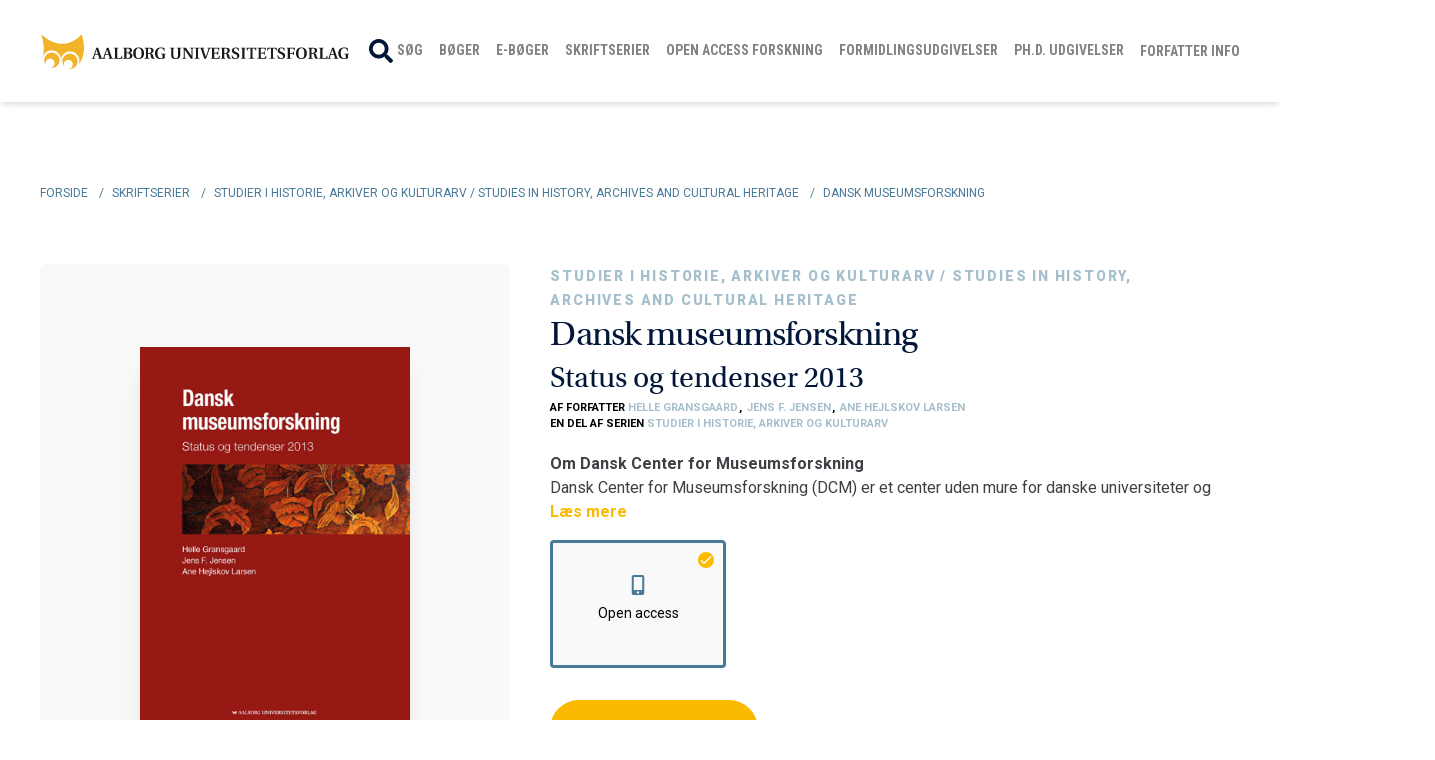

--- FILE ---
content_type: text/html; charset=UTF-8
request_url: https://aauforlag.dk/produkt/studier-i-historie-arkiver-og-kulturarv/dansk-museumsforskning
body_size: 23373
content:
<!DOCTYPE html>
<html lang="da">
    <head>
        <meta charset="utf-8">
        <meta name="viewport" content="width=device-width, initial-scale=1">
        <meta name="csrf-token" content="00wOx8rfqnHQwsyO9aG8oRrkqcMniu3oNGozLetx">

                                <!-- Google Analytics -->

                <script async src="https://www.googletagmanager.com/gtag/js?id=UA-77088433-1"></script>
                <script>
                    window.dataLayer = window.dataLayer || [];
                    function gtag(){dataLayer.push(arguments);}
                    gtag('js', new Date());
                    gtag('config', 'UA-77088433-1');
                </script>

            <!-- End Google Analytics -->
                                
        <!-- Facebook OG -->
                    <meta property="og:title" content="Dansk museumsforskning " />
            <meta property="og:type" content="product" />
            <meta property="og:image" content="https://aauforlag.dk/storage/7125/conversions/Dansk_museumsforskning_forside_low_res-default.jpg" />
            <meta property="og:url" content="https://aauforlag.dk/produkt/studier-i-historie-arkiver-og-kulturarv/dansk-museumsforskning" />
            <meta property="og:description" content="Om Dansk Center for MuseumsforskningDansk Center for Museumsforskning (DCM) er et center uden mure for danske universiteter og h&oslash;jere l&aelig;reanstalter. Det best&aring;r af centrale institutter, som bedriver museumsforskning.Museumsforskning forst&aring;s bredt som et forskningsfelt, der omfatter museer, arkiver samt aktivitetscentre inden for eksem&shy;pelvis naturvidenskab og teknik. Feltet omfatter s&aring;ledes forsk&shy;ning i kunst, kultur- og naturarv samt i formidling af denne arv i forhold til fysiske og virtuelle rum.
---
Om skriftserien &rdquo;Studier i Historie, Arkiver og Kulturarv&rdquo; Skriftserien udgiver historisk forskning fra Universiteter, Arkiver og Kulturhistoriske Museer i form af antologier og monografier. Skriftredakt&oslash;rer er Michael F. Wagner, Lektor ved Institut for Kultur og Globale Studier, Aalborg Universitet, Bente Jensen, Arkivar ved Aalborg Stadsarkiv og Johan Heinsen, Adjunkt ved Institut for Kultur og Globale Studier, Aalborg Universitet." />
        
        
        <script id="CookieConsent" src="https://policy.app.cookieinformation.com/uc.js" data-culture="DA" type="text/javascript"></script>

        <!-- SEO -->
        <title>Dansk museumsforskning </title>
<meta name="description" content="&lt;p&gt;&lt;strong&gt;Om Dansk Center for Museumsforskning&lt;/strong&gt;&lt;br /&gt;Dansk Center for Museumsforskning (DCM) er et center uden mure for danske universiteter og h&oslash;jere l&aelig;reanstalter. Det best&aring;r af centrale institutter, som bedriver museumsforskning.&lt;br /&gt;Museumsforskning forst&aring;s bredt som et forskningsfelt, der omfatter museer, arkiver samt aktivitetscentre inden for eksem&shy;pelvis naturvidenskab og teknik. Feltet omfatter s&aring;ledes forsk&shy;ning i kunst, kultur- og naturarv samt i formidling af denne arv i forhold til fysiske og virtuelle rum.&lt;/p&gt;
&lt;p&gt;---&lt;/p&gt;
&lt;p&gt;&lt;strong&gt;Om skriftserien &rdquo;Studier i Historie, Arkiver og Kulturarv&rdquo; &lt;/strong&gt;&lt;br /&gt;Skriftserien udgiver historisk forskning fra Universiteter, Arkiver og Kulturhistoriske Museer i form af antologier og monografier. Skriftredakt&oslash;rer er Michael F. Wagner, Lektor ved Institut for Kultur og Globale Studier, Aalborg Universitet, Bente Jensen, Arkivar ved Aalborg Stadsarkiv og Johan Heinsen, Adjunkt ved Institut for Kultur og Globale Studier, Aalborg Universitet.&lt;/p&gt;">
<meta name="robots" content="1">
<meta property="og:title" content="Dansk museumsforskning " />
<meta property="og:description" content="&lt;p&gt;&lt;strong&gt;Om Dansk Center for Museumsforskning&lt;/strong&gt;&lt;br /&gt;Dansk Center for Museumsforskning (DCM) er et center uden mure for danske universiteter og h&oslash;jere l&aelig;reanstalter. Det best&aring;r af centrale institutter, som bedriver museumsforskning.&lt;br /&gt;Museumsforskning forst&aring;s bredt som et forskningsfelt, der omfatter museer, arkiver samt aktivitetscentre inden for eksem&shy;pelvis naturvidenskab og teknik. Feltet omfatter s&aring;ledes forsk&shy;ning i kunst, kultur- og naturarv samt i formidling af denne arv i forhold til fysiske og virtuelle rum.&lt;/p&gt;
&lt;p&gt;---&lt;/p&gt;
&lt;p&gt;&lt;strong&gt;Om skriftserien &rdquo;Studier i Historie, Arkiver og Kulturarv&rdquo; &lt;/strong&gt;&lt;br /&gt;Skriftserien udgiver historisk forskning fra Universiteter, Arkiver og Kulturhistoriske Museer i form af antologier og monografier. Skriftredakt&oslash;rer er Michael F. Wagner, Lektor ved Institut for Kultur og Globale Studier, Aalborg Universitet, Bente Jensen, Arkivar ved Aalborg Stadsarkiv og Johan Heinsen, Adjunkt ved Institut for Kultur og Globale Studier, Aalborg Universitet.&lt;/p&gt;" />
<meta property="og:type" content="website" />
<meta property="og:url" content="https://aauforlag.dk/produkt/studier-i-historie-arkiver-og-kulturarv/dansk-museumsforskning" />

<meta name="twitter:title" content="Dansk museumsforskning " />
<meta name="twitter:description" content="&lt;p&gt;&lt;strong&gt;Om Dansk Center for Museumsforskning&lt;/strong&gt;&lt;br /&gt;Dansk Center for Museumsforskning (DCM) er et center uden mure for danske universiteter og h&oslash;jere l&aelig;reanstalter. Det best&aring;r af centrale institutter, som bedriver museumsforskning.&lt;br /&gt;Museumsforskning forst&aring;s bredt som et forskningsfelt, der omfatter museer, arkiver samt aktivitetscentre inden for eksem&shy;pelvis naturvidenskab og teknik. Feltet omfatter s&aring;ledes forsk&shy;ning i kunst, kultur- og naturarv samt i formidling af denne arv i forhold til fysiske og virtuelle rum.&lt;/p&gt;
&lt;p&gt;---&lt;/p&gt;
&lt;p&gt;&lt;strong&gt;Om skriftserien &rdquo;Studier i Historie, Arkiver og Kulturarv&rdquo; &lt;/strong&gt;&lt;br /&gt;Skriftserien udgiver historisk forskning fra Universiteter, Arkiver og Kulturhistoriske Museer i form af antologier og monografier. Skriftredakt&oslash;rer er Michael F. Wagner, Lektor ved Institut for Kultur og Globale Studier, Aalborg Universitet, Bente Jensen, Arkivar ved Aalborg Stadsarkiv og Johan Heinsen, Adjunkt ved Institut for Kultur og Globale Studier, Aalborg Universitet.&lt;/p&gt;" />
<script type="application/ld+json">{"@context":"https://schema.org","@type":"WebPage","name":"Dansk museumsforskning ","description":"<p><strong>Om Dansk Center for Museumsforskning</strong><br />Dansk Center for Museumsforskning (DCM) er et center uden mure for danske universiteter og h&oslash;jere l&aelig;reanstalter. Det best&aring;r af centrale institutter, som bedriver museumsforskning.<br />Museumsforskning forst&aring;s bredt som et forskningsfelt, der omfatter museer, arkiver samt aktivitetscentre inden for eksem&shy;pelvis naturvidenskab og teknik. Feltet omfatter s&aring;ledes forsk&shy;ning i kunst, kultur- og naturarv samt i formidling af denne arv i forhold til fysiske og virtuelle rum.</p>\n<p>---</p>\n<p><strong>Om skriftserien &rdquo;Studier i Historie, Arkiver og Kulturarv&rdquo; </strong><br />Skriftserien udgiver historisk forskning fra Universiteter, Arkiver og Kulturhistoriske Museer i form af antologier og monografier. Skriftredakt&oslash;rer er Michael F. Wagner, Lektor ved Institut for Kultur og Globale Studier, Aalborg Universitet, Bente Jensen, Arkivar ved Aalborg Stadsarkiv og Johan Heinsen, Adjunkt ved Institut for Kultur og Globale Studier, Aalborg Universitet.</p>"}</script>

        <!-- Styles -->
        <link rel="stylesheet" href="/css/app.css?id=b0d7f8237c5363e6d9ebc5aa79a84037">
        <link rel="stylesheet" href="https://aauforlag.dk/css/splide.min.css">
        <link rel="stylesheet" href="https://use.typekit.net/tjz3adk.css">

        
        <style >[wire\:loading], [wire\:loading\.delay], [wire\:loading\.inline-block], [wire\:loading\.inline], [wire\:loading\.block], [wire\:loading\.flex], [wire\:loading\.table], [wire\:loading\.grid], [wire\:loading\.inline-flex] {display: none;}[wire\:loading\.delay\.shortest], [wire\:loading\.delay\.shorter], [wire\:loading\.delay\.short], [wire\:loading\.delay\.long], [wire\:loading\.delay\.longer], [wire\:loading\.delay\.longest] {display:none;}[wire\:offline] {display: none;}[wire\:dirty]:not(textarea):not(input):not(select) {display: none;}input:-webkit-autofill, select:-webkit-autofill, textarea:-webkit-autofill {animation-duration: 50000s;animation-name: livewireautofill;}@keyframes livewireautofill { from {} }</style>

        
        <link rel="apple-touch-icon" sizes="180x180" href="https://aauforlag.dk/img/favicon/apple-touch-icon.png">
        <link rel="icon" type="image/png" sizes="32x32" href="https://aauforlag.dk/img/favicon/favicon-32x32.png">
        <link rel="icon" type="image/png" sizes="16x16" href="https://aauforlag.dk/img/favicon/favicon-16x16.png">
        <link rel="manifest" href="https://aauforlag.dk/img/favicon/site.webmanifest">
        <link rel="mask-icon" href="https://aauforlag.dk/img/favicon/safari-pinned-tab.svg" color="#5bbad5">
        <meta name="msapplication-TileColor" content="#da532c">
        <meta name="theme-color" content="#ffffff">
    </head>
    <body class="font-body antialiased">

        
        <div id="fb-root"></div>

                            
        <div class="max-w-full flex flex-col m-auto shadow-xl min-h-screen w-full">
            <div class="fixed w-full z-50 bg-white">
                <div wire:id="XJUQDB9Ziuy7u3Zwul32" wire:initial-data="{&quot;fingerprint&quot;:{&quot;id&quot;:&quot;XJUQDB9Ziuy7u3Zwul32&quot;,&quot;name&quot;:&quot;shop.navigation-menu&quot;,&quot;locale&quot;:&quot;da&quot;,&quot;path&quot;:&quot;produkt\/studier-i-historie-arkiver-og-kulturarv\/dansk-museumsforskning&quot;,&quot;method&quot;:&quot;GET&quot;,&quot;v&quot;:&quot;acj&quot;},&quot;effects&quot;:{&quot;listeners&quot;:[&quot;cartUpdated&quot;]},&quot;serverMemo&quot;:{&quot;children&quot;:{&quot;l461603240-0&quot;:{&quot;id&quot;:&quot;XSygmbifFUpdiLPgTxNA&quot;,&quot;tag&quot;:&quot;div&quot;},&quot;l461603240-1&quot;:{&quot;id&quot;:&quot;kSL1pc0NL5dYlKyKYyZ4&quot;,&quot;tag&quot;:&quot;div&quot;}},&quot;errors&quot;:[],&quot;htmlHash&quot;:&quot;782db02a&quot;,&quot;data&quot;:{&quot;cartItemsCount&quot;:0,&quot;categories&quot;:[]},&quot;dataMeta&quot;:{&quot;modelCollections&quot;:{&quot;categories&quot;:{&quot;class&quot;:&quot;App\\Models\\Category&quot;,&quot;id&quot;:[1,19,38,74,79,80],&quot;relations&quot;:[],&quot;connection&quot;:&quot;mysql&quot;}}},&quot;checksum&quot;:&quot;c7f5043b9f2b2482576e59c6f14e76ff49062738c7daee7130c7a649001a57ec&quot;}}" x-cloak x-data="{ sidebarOpen: false }" @keydown.window.escape="sidebarOpen = false">
    <nav aria-label="Global">
        <div class="shadow-md">
            
            <div class="lg:container px-4 lg:px-0">
                <div class="flex flex-wrap items-center justify-between lg:justify-end xl:flex-nowrap">

                    <div class="z-10 w-8/12 lg:w-auto lg:mx-auto lg:flex lg:justify-between xl:ml-0">
                        <a href="https://aauforlag.dk">
                            <img class="w-full lg:w-auto py-4" src="https://aauforlag.dk/img/logo/logo.svg" alt="" />
                        </a>
                    </div>

                    <!-- desktop menu -->
                    <div>
                        <nav class="hidden lg:flex">
                            <div class="lg:py-0 py-4 xl:py-4 justify-between px-0 w-full overflow-hidden">
                                <div wire:id="XSygmbifFUpdiLPgTxNA" wire:initial-data="{&quot;fingerprint&quot;:{&quot;id&quot;:&quot;XSygmbifFUpdiLPgTxNA&quot;,&quot;name&quot;:&quot;shop.mega-menu&quot;,&quot;locale&quot;:&quot;da&quot;,&quot;path&quot;:&quot;produkt\/studier-i-historie-arkiver-og-kulturarv\/dansk-museumsforskning&quot;,&quot;method&quot;:&quot;GET&quot;,&quot;v&quot;:&quot;acj&quot;},&quot;effects&quot;:{&quot;listeners&quot;:[]},&quot;serverMemo&quot;:{&quot;children&quot;:[],&quot;errors&quot;:[],&quot;htmlHash&quot;:&quot;bfbdbe33&quot;,&quot;data&quot;:{&quot;parentCategories&quot;:[]},&quot;dataMeta&quot;:{&quot;modelCollections&quot;:{&quot;parentCategories&quot;:{&quot;class&quot;:&quot;App\\Models\\Category&quot;,&quot;id&quot;:[1,19,38,74,79,80,91,93],&quot;relations&quot;:[&quot;children&quot;],&quot;connection&quot;:&quot;mysql&quot;}}},&quot;checksum&quot;:&quot;7735075cf90efee5aba5199960f6703dbcf9d2096d54022827a44ca06361bb8f&quot;}}">
    <div class="absolute bottom-0 inset-x-0 sm:static sm:flex-1 sm:self-stretch z-40">
        <div
            class="border-t h-14 flex space-x-2 xl:space-x-4 overflow-x-auto pb-px sm:h-full sm:border-t-0 sm:justify-between sm:overflow-visible sm:pb-0">
            <a class="flex items-center text-nav hover:text-navy-200" href="https://aauforlag.dk/side/soeg">
                <svg xmlns="http://www.w3.org/2000/svg" class="flex-shrink-0 h-6 w-6 mr-1" viewBox="0 0 24.996 25">
                    <path d="M24.656,21.614l-4.868-4.868a1.171,1.171,0,0,0-.83-.342h-.8A10.151,10.151,0,1,0,16.4,18.162v.8a1.171,1.171,0,0,0,.342.83l4.868,4.868a1.167,1.167,0,0,0,1.655,0l1.382-1.382A1.177,1.177,0,0,0,24.656,21.614ZM10.155,16.4A6.249,6.249,0,1,1,16.4,10.155,6.246,6.246,0,0,1,10.155,16.4Z" fill="#011638"/>
                </svg>
                <span class="roboto-condensed-bold topmenu-font-size lg:py-6 py-0 border-transparent uppercase relative z-0 flex items-center font-medium border-b-2 -mb-px">
                    Søg
                </span>
            </a>
            
            
                
                                                            <div class="hover-category">
                            <div>
                                <a href="https://aauforlag.dk/kategori/boeger"
                                    class=" roboto-condensed-bold topmenu-font-size cursor-pointer relative block lg:py-6 py-0 border-transparent uppercase text-nav hover:text-navy-200 relative z-0 flex items-center font-medium border-b-2 -mb-px">
                                    Bøger
                                </a>
                            </div>
                            <div class="md:-mt-7 xl:-mt-4 mega-menu inset-x-0 text-gray-500 sm:text-sm">
                                <div class="relative bg-white z-50">
                                    <div class="max-w-7xl mx-auto">
                                        <div class="grid lg:grid-cols-4 gap-y-10 lg:pt-8 pb-12 px-4 md:pt-10 lg:px-2">
                                            <div class="lg:col-span-3">
                                                <div>
                                                    <p class="font-medium text-navy-200 uppercase text-lg">
                                                        Kategorier
                                                    </p>
                                                    <div role="list"
                                                        class="lg:mt-4 md:mt-4 grid grid-cols-3 gap-x-4 ">
                                                                                                                    <div class="w-full space-y-3 pb-2">
                                                                                                                                    <div class="truncate lg:pr-5">
                                                                        <a href="https://aauforlag.dk/kategori/arkitektur-design-kunst"
                                                                            class=" hover:text-navy-200 font-medium text-black font-size-15">
                                                                            Arkitektur, Design &amp; Kunst
                                                                        </a>
                                                                    </div>
                                                                                                                                    <div class="truncate lg:pr-5">
                                                                        <a href="https://aauforlag.dk/kategori/filosofi"
                                                                            class=" hover:text-navy-200 font-medium text-black font-size-15">
                                                                            Filosofi
                                                                        </a>
                                                                    </div>
                                                                                                                                    <div class="truncate lg:pr-5">
                                                                        <a href="https://aauforlag.dk/kategori/historie-kultur-litteratur"
                                                                            class=" hover:text-navy-200 font-medium text-black font-size-15">
                                                                            Historie, Kultur &amp; Litteratur
                                                                        </a>
                                                                    </div>
                                                                                                                                    <div class="truncate lg:pr-5">
                                                                        <a href="https://aauforlag.dk/kategori/kommunikation"
                                                                            class=" hover:text-navy-200 font-medium text-black font-size-15">
                                                                            Kommunikation
                                                                        </a>
                                                                    </div>
                                                                                                                                    <div class="truncate lg:pr-5">
                                                                        <a href="https://aauforlag.dk/kategori/kulturarvsformidling"
                                                                            class=" hover:text-navy-200 font-medium text-black font-size-15">
                                                                            Kulturarvsformidling
                                                                        </a>
                                                                    </div>
                                                                                                                                    <div class="truncate lg:pr-5">
                                                                        <a href="https://aauforlag.dk/kategori/laering-og-uddannelse"
                                                                            class=" hover:text-navy-200 font-medium text-black font-size-15">
                                                                            Læring og uddannelse
                                                                        </a>
                                                                    </div>
                                                                                                                                    <div class="truncate lg:pr-5">
                                                                        <a href="https://aauforlag.dk/kategori/medier-og-informatik"
                                                                            class=" hover:text-navy-200 font-medium text-black font-size-15">
                                                                            Medier og informatik
                                                                        </a>
                                                                    </div>
                                                                                                                            </div>
                                                                                                                    <div class="w-full space-y-3 pb-2">
                                                                                                                                    <div class="truncate lg:pr-5">
                                                                        <a href="https://aauforlag.dk/kategori/natur-teknik"
                                                                            class=" hover:text-navy-200 font-medium text-black font-size-15">
                                                                            Natur &amp; teknik
                                                                        </a>
                                                                    </div>
                                                                                                                                    <div class="truncate lg:pr-5">
                                                                        <a href="https://aauforlag.dk/kategori/oplevelsesoekonomi"
                                                                            class=" hover:text-navy-200 font-medium text-black font-size-15">
                                                                            Oplevelsesøkonomi
                                                                        </a>
                                                                    </div>
                                                                                                                                    <div class="truncate lg:pr-5">
                                                                        <a href="https://aauforlag.dk/kategori/organisation-og-ledelse"
                                                                            class=" hover:text-navy-200 font-medium text-black font-size-15">
                                                                            Organisation og ledelse
                                                                        </a>
                                                                    </div>
                                                                                                                                    <div class="truncate lg:pr-5">
                                                                        <a href="https://aauforlag.dk/kategori/politik-administration-oekonomi"
                                                                            class=" hover:text-navy-200 font-medium text-black font-size-15">
                                                                            Politik, administration &amp; økonomi
                                                                        </a>
                                                                    </div>
                                                                                                                                    <div class="truncate lg:pr-5">
                                                                        <a href="https://aauforlag.dk/kategori/psykologi"
                                                                            class=" hover:text-navy-200 font-medium text-black font-size-15">
                                                                            Psykologi
                                                                        </a>
                                                                    </div>
                                                                                                                                    <div class="truncate lg:pr-5">
                                                                        <a href="https://aauforlag.dk/kategori/sociologi"
                                                                            class=" hover:text-navy-200 font-medium text-black font-size-15">
                                                                            Sociologi
                                                                        </a>
                                                                    </div>
                                                                                                                                    <div class="truncate lg:pr-5">
                                                                        <a href="https://aauforlag.dk/kategori/sprog-og-internationale-studier"
                                                                            class=" hover:text-navy-200 font-medium text-black font-size-15">
                                                                            Sprog og internationale studier
                                                                        </a>
                                                                    </div>
                                                                                                                            </div>
                                                                                                                    <div class="w-full space-y-3 pb-2">
                                                                                                                                    <div class="truncate lg:pr-5">
                                                                        <a href="https://aauforlag.dk/kategori/sundhedsvidenskab"
                                                                            class=" hover:text-navy-200 font-medium text-black font-size-15">
                                                                            Sundhedsvidenskab
                                                                        </a>
                                                                    </div>
                                                                                                                                    <div class="truncate lg:pr-5">
                                                                        <a href="https://aauforlag.dk/kategori/videnskabsteori-og-metode"
                                                                            class=" hover:text-navy-200 font-medium text-black font-size-15">
                                                                            Videnskabsteori og metode
                                                                        </a>
                                                                    </div>
                                                                                                                                    <div class="truncate lg:pr-5">
                                                                        <a href="https://aauforlag.dk/kategori/oevrige"
                                                                            class=" hover:text-navy-200 font-medium text-black font-size-15">
                                                                            Øvrige
                                                                        </a>
                                                                    </div>
                                                                                                                            </div>
                                                                                                            </div>
                                                </div>
                                            </div>
                                            <div>
                                                <div
                                                    class="grid grid-cols-1 lg:gap-y-6 gap-x-6 sm:grid-cols-1 lg:gap-x-8 lg:border-l lg:pl-8 lg:border-navy-200 h-full items-start">
                                                    <ul role="list" class="mt-0 space-y-6 sm:space-y-4">
                                                        <li>
                                                            <p class="font-medium text-navy-200 uppercase text-lg">
                                                                Genveje
                                                            </p>
                                                        </li>
                                                        <li>
                                                            <a href="https://aauforlag.dk/view-produkt/produkt-nyheder"
                                                                class="font-medium text-black font-size-15">Nyheder</a>
                                                        </li>
                                                        <li>
                                                            <a href="https://aauforlag.dk/kategori/3for2"
                                                                class="font-medium text-black font-size-15">3 for 2</a>
                                                        </li>
                                                        <li>
                                                            <a href="https://aauforlag.dk/view-produkt/outlet"
                                                                class="font-medium text-black font-size-15">Outlet</a>
                                                        </li>
                                                    </ul>
                                                </div>
                                            </div>
                                        </div>
                                    </div>
                                </div>
                                <div class="absolute inset-0 top-1/2 bg-white shadow-lg" aria-hidden="true"></div>
                            </div>
                        </div>
                                    
            
                
                                                            <div class="hover-category">
                            <div>
                                <a href="https://aauforlag.dk/kategori/e-boeger"
                                    class=" roboto-condensed-bold topmenu-font-size cursor-pointer relative block lg:py-6 py-0 border-transparent uppercase text-nav hover:text-navy-200 relative z-0 flex items-center font-medium border-b-2 -mb-px">
                                    E-bøger
                                </a>
                            </div>
                            <div class="md:-mt-7 xl:-mt-4 mega-menu inset-x-0 text-gray-500 sm:text-sm">
                                <div class="relative bg-white z-50">
                                    <div class="max-w-7xl mx-auto">
                                        <div class="grid lg:grid-cols-4 gap-y-10 lg:pt-8 pb-12 px-4 md:pt-10 lg:px-2">
                                            <div class="lg:col-span-3">
                                                <div>
                                                    <p class="font-medium text-navy-200 uppercase text-lg">
                                                        Kategorier
                                                    </p>
                                                    <div role="list"
                                                        class="lg:mt-4 md:mt-4 grid grid-cols-3 gap-x-4 ">
                                                                                                                    <div class="w-full space-y-3 pb-2">
                                                                                                                                    <div class="truncate lg:pr-5">
                                                                        <a href="https://aauforlag.dk/kategori/arkitektur-design-kunst-ebog"
                                                                            class=" hover:text-navy-200 font-medium text-black font-size-15">
                                                                            Arkitektur, Design &amp; Kunst
                                                                        </a>
                                                                    </div>
                                                                                                                                    <div class="truncate lg:pr-5">
                                                                        <a href="https://aauforlag.dk/kategori/filosofi-ebog"
                                                                            class=" hover:text-navy-200 font-medium text-black font-size-15">
                                                                            Filosofi
                                                                        </a>
                                                                    </div>
                                                                                                                                    <div class="truncate lg:pr-5">
                                                                        <a href="https://aauforlag.dk/kategori/formidlingsudgivelser"
                                                                            class=" hover:text-navy-200 font-medium text-black font-size-15">
                                                                            Formidlingsudgivelser
                                                                        </a>
                                                                    </div>
                                                                                                                                    <div class="truncate lg:pr-5">
                                                                        <a href="https://aauforlag.dk/kategori/historie-kultur-litteratur-ebog"
                                                                            class=" hover:text-navy-200 font-medium text-black font-size-15">
                                                                            Historie, Kultur &amp; Litteratur
                                                                        </a>
                                                                    </div>
                                                                                                                                    <div class="truncate lg:pr-5">
                                                                        <a href="https://aauforlag.dk/kategori/kommunikation-1"
                                                                            class=" hover:text-navy-200 font-medium text-black font-size-15">
                                                                            Kommunikation
                                                                        </a>
                                                                    </div>
                                                                                                                                    <div class="truncate lg:pr-5">
                                                                        <a href="https://aauforlag.dk/kategori/kulturarvsformidling-1"
                                                                            class=" hover:text-navy-200 font-medium text-black font-size-15">
                                                                            Kulturarvsformidling
                                                                        </a>
                                                                    </div>
                                                                                                                                    <div class="truncate lg:pr-5">
                                                                        <a href="https://aauforlag.dk/kategori/litteraturvidenskab"
                                                                            class=" hover:text-navy-200 font-medium text-black font-size-15">
                                                                            Litteraturvidenskab
                                                                        </a>
                                                                    </div>
                                                                                                                            </div>
                                                                                                                    <div class="w-full space-y-3 pb-2">
                                                                                                                                    <div class="truncate lg:pr-5">
                                                                        <a href="https://aauforlag.dk/kategori/laering-og-uddannelse-%281%29"
                                                                            class=" hover:text-navy-200 font-medium text-black font-size-15">
                                                                            Læring og uddannelse
                                                                        </a>
                                                                    </div>
                                                                                                                                    <div class="truncate lg:pr-5">
                                                                        <a href="https://aauforlag.dk/kategori/medier-og-informatik-%281%29"
                                                                            class=" hover:text-navy-200 font-medium text-black font-size-15">
                                                                            Medier og informatik
                                                                        </a>
                                                                    </div>
                                                                                                                                    <div class="truncate lg:pr-5">
                                                                        <a href="https://aauforlag.dk/kategori/natur-teknik-ebog"
                                                                            class=" hover:text-navy-200 font-medium text-black font-size-15">
                                                                            Natur &amp; teknik
                                                                        </a>
                                                                    </div>
                                                                                                                                    <div class="truncate lg:pr-5">
                                                                        <a href="https://aauforlag.dk/kategori/oplevelsesoekonomi-1"
                                                                            class=" hover:text-navy-200 font-medium text-black font-size-15">
                                                                            Oplevelsesøkonomi
                                                                        </a>
                                                                    </div>
                                                                                                                                    <div class="truncate lg:pr-5">
                                                                        <a href="https://aauforlag.dk/kategori/organisation-og-ledelse-%281%29"
                                                                            class=" hover:text-navy-200 font-medium text-black font-size-15">
                                                                            Organisation og ledelse
                                                                        </a>
                                                                    </div>
                                                                                                                                    <div class="truncate lg:pr-5">
                                                                        <a href="https://aauforlag.dk/kategori/politik-administration-oekonomi-ebog"
                                                                            class=" hover:text-navy-200 font-medium text-black font-size-15">
                                                                            Politik, administration &amp; økonomi
                                                                        </a>
                                                                    </div>
                                                                                                                                    <div class="truncate lg:pr-5">
                                                                        <a href="https://aauforlag.dk/kategori/psykologi-%281%29"
                                                                            class=" hover:text-navy-200 font-medium text-black font-size-15">
                                                                            Psykologi
                                                                        </a>
                                                                    </div>
                                                                                                                            </div>
                                                                                                                    <div class="w-full space-y-3 pb-2">
                                                                                                                                    <div class="truncate lg:pr-5">
                                                                        <a href="https://aauforlag.dk/kategori/sociologi-%281%29"
                                                                            class=" hover:text-navy-200 font-medium text-black font-size-15">
                                                                            Sociologi
                                                                        </a>
                                                                    </div>
                                                                                                                                    <div class="truncate lg:pr-5">
                                                                        <a href="https://aauforlag.dk/kategori/sprog-og-internationale-studier-%281%29"
                                                                            class=" hover:text-navy-200 font-medium text-black font-size-15">
                                                                            Sprog og internationale studier
                                                                        </a>
                                                                    </div>
                                                                                                                                    <div class="truncate lg:pr-5">
                                                                        <a href="https://aauforlag.dk/kategori/sundhedsvidenskab-1"
                                                                            class=" hover:text-navy-200 font-medium text-black font-size-15">
                                                                            Sundhedsvidenskab
                                                                        </a>
                                                                    </div>
                                                                                                                                    <div class="truncate lg:pr-5">
                                                                        <a href="https://aauforlag.dk/kategori/videnskabsteori-og-metode-1"
                                                                            class=" hover:text-navy-200 font-medium text-black font-size-15">
                                                                            Videnskabsteori og metode
                                                                        </a>
                                                                    </div>
                                                                                                                                    <div class="truncate lg:pr-5">
                                                                        <a href="https://aauforlag.dk/kategori/diverse"
                                                                            class=" hover:text-navy-200 font-medium text-black font-size-15">
                                                                            Øvrige
                                                                        </a>
                                                                    </div>
                                                                                                                            </div>
                                                                                                            </div>
                                                </div>
                                            </div>
                                            <div>
                                                <div
                                                    class="grid grid-cols-1 lg:gap-y-6 gap-x-6 sm:grid-cols-1 lg:gap-x-8 lg:border-l lg:pl-8 lg:border-navy-200 h-full items-start">
                                                    <ul role="list" class="mt-0 space-y-6 sm:space-y-4">
                                                        <li>
                                                            <p class="font-medium text-navy-200 uppercase text-lg">
                                                                Genveje
                                                            </p>
                                                        </li>
                                                        <li>
                                                            <a href="https://aauforlag.dk/view-produkt/produkt-nyheder"
                                                                class="font-medium text-black font-size-15">Nyheder</a>
                                                        </li>
                                                        <li>
                                                            <a href="https://aauforlag.dk/kategori/3for2"
                                                                class="font-medium text-black font-size-15">3 for 2</a>
                                                        </li>
                                                        <li>
                                                            <a href="https://aauforlag.dk/view-produkt/outlet"
                                                                class="font-medium text-black font-size-15">Outlet</a>
                                                        </li>
                                                    </ul>
                                                </div>
                                            </div>
                                        </div>
                                    </div>
                                </div>
                                <div class="absolute inset-0 top-1/2 bg-white shadow-lg" aria-hidden="true"></div>
                            </div>
                        </div>
                                    
            
                
                                                            <div class="hover-category">
                            <div>
                                <a href="https://aauforlag.dk/kategori/skriftserier"
                                    class=" roboto-condensed-bold topmenu-font-size cursor-pointer relative block lg:py-6 py-0 border-transparent uppercase text-nav hover:text-navy-200 relative z-0 flex items-center font-medium border-b-2 -mb-px">
                                    Skriftserier
                                </a>
                            </div>
                            <div class="md:-mt-7 xl:-mt-4 mega-menu inset-x-0 text-gray-500 sm:text-sm">
                                <div class="relative bg-white z-50">
                                    <div class="max-w-7xl mx-auto">
                                        <div class="grid lg:grid-cols-4 gap-y-10 lg:pt-8 pb-12 px-4 md:pt-10 lg:px-2">
                                            <div class="lg:col-span-3">
                                                <div>
                                                    <p class="font-medium text-navy-200 uppercase text-lg">
                                                        Kategorier
                                                    </p>
                                                    <div role="list"
                                                        class="lg:mt-4 md:mt-4 grid grid-cols-3 gap-x-4 ">
                                                                                                                    <div class="w-full space-y-3 pb-2">
                                                                                                                                    <div class="truncate lg:pr-5">
                                                                        <a href="https://aauforlag.dk/kategori/applied-philosophy-anvendt-filosofi"
                                                                            class=" hover:text-navy-200 font-medium text-black font-size-15">
                                                                            Applied Philosophy / Anvendt Filosofi
                                                                        </a>
                                                                    </div>
                                                                                                                                    <div class="truncate lg:pr-5">
                                                                        <a href="https://aauforlag.dk/kategori/art-and-urbanism-series"
                                                                            class=" hover:text-navy-200 font-medium text-black font-size-15">
                                                                            Art and Urbanism Series
                                                                        </a>
                                                                    </div>
                                                                                                                                    <div class="truncate lg:pr-5">
                                                                        <a href="https://aauforlag.dk/kategori/designerly"
                                                                            class=" hover:text-navy-200 font-medium text-black font-size-15">
                                                                            Designerly
                                                                        </a>
                                                                    </div>
                                                                                                                                    <div class="truncate lg:pr-5">
                                                                        <a href="https://aauforlag.dk/kategori/design-vocabularies-1"
                                                                            class=" hover:text-navy-200 font-medium text-black font-size-15">
                                                                            Design vocabularies
                                                                        </a>
                                                                    </div>
                                                                                                                                    <div class="truncate lg:pr-5">
                                                                        <a href="https://aauforlag.dk/kategori/excite"
                                                                            class=" hover:text-navy-200 font-medium text-black font-size-15">
                                                                            ExCITe
                                                                        </a>
                                                                    </div>
                                                                                                                                    <div class="truncate lg:pr-5">
                                                                        <a href="https://aauforlag.dk/kategori/fisk-serien"
                                                                            class=" hover:text-navy-200 font-medium text-black font-size-15">
                                                                            FISK-serien
                                                                        </a>
                                                                    </div>
                                                                                                                                    <div class="truncate lg:pr-5">
                                                                        <a href="https://aauforlag.dk/kategori/fulm-forskningsinformeret-udvikling-af-laerin"
                                                                            class=" hover:text-navy-200 font-medium text-black font-size-15">
                                                                            FULM
                                                                        </a>
                                                                    </div>
                                                                                                                                    <div class="truncate lg:pr-5">
                                                                        <a href="https://aauforlag.dk/kategori/e-boeger-fra-center-for-interaktive-digitale-m"
                                                                            class=" hover:text-navy-200 font-medium text-black font-size-15">
                                                                            InDiMedia
                                                                        </a>
                                                                    </div>
                                                                                                                                    <div class="truncate lg:pr-5">
                                                                        <a href="https://aauforlag.dk/kategori/interdisciplinaere-kulturstudier"
                                                                            class=" hover:text-navy-200 font-medium text-black font-size-15">
                                                                            Interdisciplinære Kulturstudier
                                                                        </a>
                                                                    </div>
                                                                                                                                    <div class="truncate lg:pr-5">
                                                                        <a href="https://aauforlag.dk/kategori/international-research-symposium-on-pbl"
                                                                            class=" hover:text-navy-200 font-medium text-black font-size-15">
                                                                            International Research Symposium on PBL
                                                                        </a>
                                                                    </div>
                                                                                                                                    <div class="truncate lg:pr-5">
                                                                        <a href="https://aauforlag.dk/kategori/interpersonel-kommunikation"
                                                                            class=" hover:text-navy-200 font-medium text-black font-size-15">
                                                                            Interpersonel kommunikation i organisationer
                                                                        </a>
                                                                    </div>
                                                                                                                                    <div class="truncate lg:pr-5">
                                                                        <a href="https://aauforlag.dk/kategori/logic-and-philosophy-of-time"
                                                                            class=" hover:text-navy-200 font-medium text-black font-size-15">
                                                                            Logic and Philosophy of Time
                                                                        </a>
                                                                    </div>
                                                                                                                            </div>
                                                                                                                    <div class="w-full space-y-3 pb-2">
                                                                                                                                    <div class="truncate lg:pr-5">
                                                                        <a href="https://aauforlag.dk/kategori/media-cultural-studies"
                                                                            class=" hover:text-navy-200 font-medium text-black font-size-15">
                                                                            Media &amp; Cultural Studies
                                                                        </a>
                                                                    </div>
                                                                                                                                    <div class="truncate lg:pr-5">
                                                                        <a href="https://aauforlag.dk/kategori/maerkk-aestetik-og-kommunikation"
                                                                            class=" hover:text-navy-200 font-medium text-black font-size-15">
                                                                            MÆRKK 
                                                                        </a>
                                                                    </div>
                                                                                                                                    <div class="truncate lg:pr-5">
                                                                        <a href="https://aauforlag.dk/kategori/organizational-learning-and-management-studie"
                                                                            class=" hover:text-navy-200 font-medium text-black font-size-15">
                                                                            Organizational Learning and Management Studies / Organisatorisk læring og ledelse
                                                                        </a>
                                                                    </div>
                                                                                                                                    <div class="truncate lg:pr-5">
                                                                        <a href="https://aauforlag.dk/kategori/higher-education-practices-series"
                                                                            class=" hover:text-navy-200 font-medium text-black font-size-15">
                                                                            Research in Higher Education Practices Series
                                                                        </a>
                                                                    </div>
                                                                                                                                    <div class="truncate lg:pr-5">
                                                                        <a href="https://aauforlag.dk/kategori/serie-om-laerings-forandrings-og-organisation"
                                                                            class=" hover:text-navy-200 font-medium text-black font-size-15">
                                                                            Serie om lærings-, forandrings- og organisationsudviklings-processer / transformational studies
                                                                        </a>
                                                                    </div>
                                                                                                                                    <div class="truncate lg:pr-5">
                                                                        <a href="https://aauforlag.dk/kategori/serie-om-sundhedskommunikation"
                                                                            class=" hover:text-navy-200 font-medium text-black font-size-15">
                                                                            Serie om sundhedskommunikation
                                                                        </a>
                                                                    </div>
                                                                                                                                    <div class="truncate lg:pr-5">
                                                                        <a href="https://aauforlag.dk/kategori/skriftserie-om-eksistentiel-faenomenologi"
                                                                            class=" hover:text-navy-200 font-medium text-black font-size-15">
                                                                            Skriftserie om eksistentiel fænomenologi
                                                                        </a>
                                                                    </div>
                                                                                                                                    <div class="truncate lg:pr-5">
                                                                        <a href="https://aauforlag.dk/kategori/skriftserie-om-kaj-munk"
                                                                            class=" hover:text-navy-200 font-medium text-black font-size-15">
                                                                            Skriftserie om Kaj Munk
                                                                        </a>
                                                                    </div>
                                                                                                                                    <div class="truncate lg:pr-5">
                                                                        <a href="https://aauforlag.dk/kategori/studier-i-demokrati-politik-og-samfund"
                                                                            class=" hover:text-navy-200 font-medium text-black font-size-15">
                                                                            Studier i demokrati, politik og samfund
                                                                        </a>
                                                                    </div>
                                                                                                                                    <div class="truncate lg:pr-5">
                                                                        <a href="https://aauforlag.dk/kategori/studier-i-historie-arkiver-og-kulturarv"
                                                                            class=" hover:text-navy-200 font-medium text-black font-size-15">
                                                                            Studier i historie, arkiver og kulturarv / Studies in history, archives and cultural heritage
                                                                        </a>
                                                                    </div>
                                                                                                                                    <div class="truncate lg:pr-5">
                                                                        <a href="https://aauforlag.dk/kategori/studier-i-problembaseret-laering-ved-videregaaendeFrederik%20Hertel"
                                                                            class=" hover:text-navy-200 font-medium text-black font-size-15">
                                                                            Studier i problembaseret læring ved videregående uddannelser / Studies into Problem Based Learning in Higher Education
                                                                        </a>
                                                                    </div>
                                                                                                                                    <div class="truncate lg:pr-5">
                                                                        <a href="https://aauforlag.dk/kategori/studies-in-contemporary-poetry-studier-i-samt"
                                                                            class=" hover:text-navy-200 font-medium text-black font-size-15">
                                                                            Studies in Contemporary Poetry / Studier i samtidslyrik
                                                                        </a>
                                                                    </div>
                                                                                                                            </div>
                                                                                                                    <div class="w-full space-y-3 pb-2">
                                                                                                                                    <div class="truncate lg:pr-5">
                                                                        <a href="https://aauforlag.dk/kategori/trend-bites"
                                                                            class=" hover:text-navy-200 font-medium text-black font-size-15">
                                                                            Trend bites
                                                                        </a>
                                                                    </div>
                                                                                                                                    <div class="truncate lg:pr-5">
                                                                        <a href="https://aauforlag.dk/kategori/ungdomsliv"
                                                                            class=" hover:text-navy-200 font-medium text-black font-size-15">
                                                                            Ungdomsliv
                                                                        </a>
                                                                    </div>
                                                                                                                            </div>
                                                                                                            </div>
                                                </div>
                                            </div>
                                            <div>
                                                <div
                                                    class="grid grid-cols-1 lg:gap-y-6 gap-x-6 sm:grid-cols-1 lg:gap-x-8 lg:border-l lg:pl-8 lg:border-navy-200 h-full items-start">
                                                    <ul role="list" class="mt-0 space-y-6 sm:space-y-4">
                                                        <li>
                                                            <p class="font-medium text-navy-200 uppercase text-lg">
                                                                Genveje
                                                            </p>
                                                        </li>
                                                        <li>
                                                            <a href="https://aauforlag.dk/view-produkt/produkt-nyheder"
                                                                class="font-medium text-black font-size-15">Nyheder</a>
                                                        </li>
                                                        <li>
                                                            <a href="https://aauforlag.dk/kategori/3for2"
                                                                class="font-medium text-black font-size-15">3 for 2</a>
                                                        </li>
                                                        <li>
                                                            <a href="https://aauforlag.dk/view-produkt/outlet"
                                                                class="font-medium text-black font-size-15">Outlet</a>
                                                        </li>
                                                    </ul>
                                                </div>
                                            </div>
                                        </div>
                                    </div>
                                </div>
                                <div class="absolute inset-0 top-1/2 bg-white shadow-lg" aria-hidden="true"></div>
                            </div>
                        </div>
                                    
            
                
                                                            <div class="hover-category">
                            <div>
                                <a href="https://aauforlag.dk/kategori/andre"
                                    class=" roboto-condensed-bold topmenu-font-size cursor-pointer relative block lg:py-6 py-0 border-transparent uppercase text-nav hover:text-navy-200 relative z-0 flex items-center font-medium border-b-2 -mb-px">
                                    Open Access forskning
                                </a>
                            </div>
                            <div class="md:-mt-7 xl:-mt-4 mega-menu inset-x-0 text-gray-500 sm:text-sm">
                                <div class="relative bg-white z-50">
                                    <div class="max-w-7xl mx-auto">
                                        <div class="grid lg:grid-cols-4 gap-y-10 lg:pt-8 pb-12 px-4 md:pt-10 lg:px-2">
                                            <div class="lg:col-span-3">
                                                <div>
                                                    <p class="font-medium text-navy-200 uppercase text-lg">
                                                        Kategorier
                                                    </p>
                                                    <div role="list"
                                                        class="lg:mt-4 md:mt-4 grid grid-cols-3 gap-x-4 ">
                                                                                                                    <div class="w-full space-y-3 pb-2">
                                                                                                                                    <div class="truncate lg:pr-5">
                                                                        <a href="https://aauforlag.dk/kategori/antologier-og-monografier"
                                                                            class=" hover:text-navy-200 font-medium text-black font-size-15">
                                                                            Antologier og monografier
                                                                        </a>
                                                                    </div>
                                                                                                                                    <div class="truncate lg:pr-5">
                                                                        <a href="https://aauforlag.dk/kategori/doktordisputatser"
                                                                            class=" hover:text-navy-200 font-medium text-black font-size-15">
                                                                            Doktordisputatser 
                                                                        </a>
                                                                    </div>
                                                                                                                                    <div class="truncate lg:pr-5">
                                                                        <a href="https://aauforlag.dk/kategori/ojs-udgivelser"
                                                                            class=" hover:text-navy-200 font-medium text-black font-size-15">
                                                                            OJS udgivelser
                                                                        </a>
                                                                    </div>
                                                                                                                                    <div class="truncate lg:pr-5">
                                                                        <a href="https://aauforlag.dk/kategori/proceedingsudgivelser"
                                                                            class=" hover:text-navy-200 font-medium text-black font-size-15">
                                                                            Proceedingsudgivelser
                                                                        </a>
                                                                    </div>
                                                                                                                                    <div class="truncate lg:pr-5">
                                                                        <a href="https://aauforlag.dk/kategori/rapporter"
                                                                            class=" hover:text-navy-200 font-medium text-black font-size-15">
                                                                            Rapporter
                                                                        </a>
                                                                    </div>
                                                                                                                            </div>
                                                                                                            </div>
                                                </div>
                                            </div>
                                            <div>
                                                <div
                                                    class="grid grid-cols-1 lg:gap-y-6 gap-x-6 sm:grid-cols-1 lg:gap-x-8 lg:border-l lg:pl-8 lg:border-navy-200 h-full items-start">
                                                    <ul role="list" class="mt-0 space-y-6 sm:space-y-4">
                                                        <li>
                                                            <p class="font-medium text-navy-200 uppercase text-lg">
                                                                Genveje
                                                            </p>
                                                        </li>
                                                        <li>
                                                            <a href="https://aauforlag.dk/view-produkt/produkt-nyheder"
                                                                class="font-medium text-black font-size-15">Nyheder</a>
                                                        </li>
                                                        <li>
                                                            <a href="https://aauforlag.dk/kategori/3for2"
                                                                class="font-medium text-black font-size-15">3 for 2</a>
                                                        </li>
                                                        <li>
                                                            <a href="https://aauforlag.dk/view-produkt/outlet"
                                                                class="font-medium text-black font-size-15">Outlet</a>
                                                        </li>
                                                    </ul>
                                                </div>
                                            </div>
                                        </div>
                                    </div>
                                </div>
                                <div class="absolute inset-0 top-1/2 bg-white shadow-lg" aria-hidden="true"></div>
                            </div>
                        </div>
                                    
            
                
                                                            <a href="https://aauforlag.dk/kategori/open-access-formidling"
                            class=" roboto-condensed-bold topmenu-font-size cursor-pointer relative block py-6 border-transparent uppercase text-nav hover:text-navy-200 relative z-0 flex items-center topmenu-font-size font-medium border-b-2 -mb-px">
                            Formidlingsudgivelser
                        </a>
                                    
            
                
                                    
                    <div class="hover-category">
                        <div>
                            <a href="https://aauforlag.dk/kategori/phd-udgivelse"
                                class=" roboto-condensed-bold topmenu-font-size pointer relative block lg:py-6 py-0 border-transparent uppercase text-nav hover:text-navy-200 relative z-0 flex items-center font-medium border-b-2 -mb-px">
                                Ph.d. udgivelser
                            </a>
                        </div>
                        <div class="md:-mt-7 xl:-mt-4 mega-menu inset-x-0 text-gray-500 sm:text-sm">
                            <div class="relative bg-white z-50">
                                <div class="max-w-7xl mx-auto">
                                    <div class="grid lg:grid-cols-4 gap-y-10 lg:pt-8 pb-12 px-4 md:pt-10 lg:px-2">
                                        <div class="lg:col-span-3">
                                            <div class="grid grid-cols-2 gap-10">
                                                <div>
                                                    <p class="font-medium text-navy-200 uppercase text-lg">
                                                        Ph.d. serier
                                                    </p>
                                                    <ul role="list" class="lg:mt-4 md:mt-4 space-y-6 sm:space-y-4">
                                                                                                                    <li class="grid grid-cols-1 gap-x-4 w-full items-center">
                                                                                                                                    <div class="truncate">
                                                                        <a href="https://aauforlag.dk/kategori/ssh"
                                                                            class="hover:text-navy-200 font-medium text-black font-size-15">
                                                                            Det Humanistiske og Samfundsvidenskabelige Fakultet (SSH)
                                                                        </a>
                                                                    </div>
                                                                                                                            </li>
                                                                                                                    <li class="grid grid-cols-1 gap-x-4 w-full items-center">
                                                                                                                                    <div class="truncate">
                                                                        <a href="https://aauforlag.dk/kategori/eng"
                                                                            class="hover:text-navy-200 font-medium text-black font-size-15">
                                                                            Det Ingeniør- og Naturvidenskabelige Fakultet (ENG)
                                                                        </a>
                                                                    </div>
                                                                                                                            </li>
                                                                                                                    <li class="grid grid-cols-1 gap-x-4 w-full items-center">
                                                                                                                                    <div class="truncate">
                                                                        <a href="https://aauforlag.dk/kategori/sund"
                                                                            class="hover:text-navy-200 font-medium text-black font-size-15">
                                                                            Det Sundhedsvidenskabelige Fakultet (SUND)
                                                                        </a>
                                                                    </div>
                                                                                                                            </li>
                                                                                                                    <li class="grid grid-cols-1 gap-x-4 w-full items-center">
                                                                                                                                    <div class="truncate">
                                                                        <a href="https://aauforlag.dk/kategori/tech"
                                                                            class="hover:text-navy-200 font-medium text-black font-size-15">
                                                                            Det Tekniske Fakultet for IT og Design (TECH)
                                                                        </a>
                                                                    </div>
                                                                                                                            </li>
                                                                                                            </ul>
                                                </div>
                                                <div>
                                                    <p class="font-medium text-navy-200 uppercase text-lg">
                                                        Udgåede Ph.d. serier
                                                    </p>
                                                    <ul role="list" class="lg:mt-4 md:mt-4 space-y-6 sm:space-y-4">
                                                                                                                    <li class="grid grid-cols-1 gap-x-4 w-full items-center">
                                                                                                                                    <div class="truncate">
                                                                        <a href="https://aauforlag.dk/kategori/hum"
                                                                            class="hover:text-navy-200 font-medium text-black font-size-15">
                                                                            Det Humanistiske Fakultet (HUM)
                                                                        </a>
                                                                    </div>
                                                                                                                            </li>
                                                                                                                    <li class="grid grid-cols-1 gap-x-4 w-full items-center">
                                                                                                                                    <div class="truncate">
                                                                        <a href="https://aauforlag.dk/kategori/samf"
                                                                            class="hover:text-navy-200 font-medium text-black font-size-15">
                                                                            Det Samfundsvidenskabelige Fakultet (SAMF)
                                                                        </a>
                                                                    </div>
                                                                                                                            </li>
                                                                                                                    <li class="grid grid-cols-1 gap-x-4 w-full items-center">
                                                                                                                                    <div class="truncate">
                                                                        <a href="https://aauforlag.dk/kategori/teknat"
                                                                            class="hover:text-navy-200 font-medium text-black font-size-15">
                                                                            Det Teknisk-Naturvidenskabelige Fakultet (TEKNAT)
                                                                        </a>
                                                                    </div>
                                                                                                                            </li>
                                                                                                            </ul>
                                                </div>
                                            </div>
                                        </div>
                                        
                                    </div>
                                </div>
                            </div>
                            <div class="absolute inset-0 top-1/2 bg-white shadow-lg" aria-hidden="true"></div>
                        </div>
                    </div>

                    
                
            
            
            <a href="https://aauforlag.dk/side/forfatter-info"
                class=" flex items-center roboto-condensed-bold topmenu-font-size font-medium text-nav hover:text-navy-200 uppercase">
                Forfatter info
            </a>

        </div>
    </div>

</div>

<!-- Livewire Component wire-end:XSygmbifFUpdiLPgTxNA -->                            </div>
                        </nav>
                    </div>

                    
                    <div class="flex">
                        <div class="flex-1 items-center lg:hidden m-auto text-center mr-4">
                            <!-- mobile menu button -->
                            <button type="button"
                                    @click="sidebarOpen = !sidebarOpen"
                                    class="inline-flex items-center justify-center p-2 rounded-md text-secondary"
                                    aria-controls="mobile-menu" aria-expanded="false">

                                <div class="flex items-center justify-between">
                                    <div class="w-full m-auto">
                                        <svg x-show="!sidebarOpen" class="block w-8 w-8"
                                             xmlns="http://www.w3.org/2000/svg" fill="none"
                                             viewBox="0 0 24 24"
                                             stroke="currentColor" aria-hidden="true">
                                            <path stroke-linecap="round" stroke-linejoin="round" stroke-width="2"
                                                  d="M4 6h16M4 12h16M4 18h16"/>
                                        </svg>
                                    </div>
                                </div>
                            </button>
                        </div>
                    </div>

                </div>
            </div>

            <!-- Mobile menu, show/hide based on menu state. -->
            <div x-show="sidebarOpen" class="block lg:hidden flex flex-row-reverse">
                <div style="z-index:99" class="absolute space-y-1 border-t w-10/12 h-screen top-0 bg-white">
                    <button type="button"
                            @click="sidebarOpen = !sidebarOpen"
                            class="items-center flex justify-end w-full p-2 rounded-md text-black"
                            aria-controls="mobile-menu" aria-expanded="false">
                                <svg x-show="sidebarOpen" class="block h-7 w-7"
                                     xmlns="http://www.w3.org/2000/svg" fill="none"
                                     viewBox="0 0 24 24"
                                     stroke="currentColor" aria-hidden="true">
                                    <path stroke-linecap="round" stroke-linejoin="round" stroke-width="2" d="M6 18L18 6M6 6l12 12"/>
                                </svg>
                        Luk
                    </button>
                    <div class="w-full px-4 mx-auto py-4 -mt-4">
                        <div wire:id="kSL1pc0NL5dYlKyKYyZ4" wire:initial-data="{&quot;fingerprint&quot;:{&quot;id&quot;:&quot;kSL1pc0NL5dYlKyKYyZ4&quot;,&quot;name&quot;:&quot;shop.searchbar&quot;,&quot;locale&quot;:&quot;da&quot;,&quot;path&quot;:&quot;produkt\/studier-i-historie-arkiver-og-kulturarv\/dansk-museumsforskning&quot;,&quot;method&quot;:&quot;GET&quot;,&quot;v&quot;:&quot;acj&quot;},&quot;effects&quot;:{&quot;listeners&quot;:[]},&quot;serverMemo&quot;:{&quot;children&quot;:[],&quot;errors&quot;:[],&quot;htmlHash&quot;:&quot;18d4b04b&quot;,&quot;data&quot;:{&quot;search&quot;:&quot;&quot;,&quot;showSearchResult&quot;:false,&quot;charsToShow&quot;:2},&quot;dataMeta&quot;:[],&quot;checksum&quot;:&quot;b8c91327147f8d5a4e4ebf236032c3394d39195004ed2f0ae1a168c70cf04f11&quot;}}"
    wire:ignore
    x-data="{
        isFocus:  false ,
        show: window.Livewire.find('kSL1pc0NL5dYlKyKYyZ4').entangle('showSearchResult'),
        search: window.Livewire.find('kSL1pc0NL5dYlKyKYyZ4').entangle('search'),
        charsToShow: window.Livewire.find('kSL1pc0NL5dYlKyKYyZ4').entangle('charsToShow'),
        results: {
            products: [],
            categories: []
        }
    }"
    x-on:search-results.window="results = $event.detail; show = true"
>

    <div class="relative z-30 w-full flex inline-block">
        <div class="relative w-full flex flex-1 justify-center items-center">
            <div class="relative w-full"
                             @click="search.length >= charsToShow ? show = true : null;">
                <div class="relative inline-block w-full h-full md:ml-0">
                    <label for="search_field" class="sr-only">Søg..</label>
                    <div class="relative w-full text-gray-400 focus-within:text-gray-600 ">
                        <div class="flex block w-full h-full p-px border-b border-primary">
                            <input x-ref="isFocus" wire:model.debounce.300ms="search" class="pl-0 w-full bg-transparent border-0 focus:outline-none focus:ring-0 focus:border-transparent placeholder-black"
                                   placeholder="Søg på titel, ISBN, udgivelsesår eller forfatter" type="search">

                            <div class="flex items-center pointer-events-none text-primary-dark rounded" aria-hidden="true">
                                <svg class="h-6 w-6 color-primary" x-description="Heroicon name: solid/search" xmlns="http://www.w3.org/2000/svg" viewBox="0 0 20 20" fill="currentColor" aria-hidden="true">
                                    <path fill-rule="evenodd" d="M8 4a4 4 0 100 8 4 4 0 000-8zM2 8a6 6 0 1110.89 3.476l4.817 4.817a1 1 0 01-1.414 1.414l-4.816-4.816A6 6 0 012 8z" clip-rule="evenodd" />
                                </svg>
                            </div>
                        </div>
                    </div>
                </div>
            </div>
        </div>
        <div x-show="show"
             @click.away="show = false"

             style="display: none; min-width: 600px;"
             class="rounded bg-white absolute z-10 inset-x-0 transform shadow-lg mt-10">
            <div class="relative mx-auto">

                <div class="grid grid-cols-2 gap-2">
                    <div class="col-span-2 md:col-span-1 p-4">

                        <h3 class="font-bold text-lg">Produkter</h3>
                        <ul class="divide-y divide-gray-200">
                            <template x-for="(result, productIndex) in results.products" :key="productIndex">
                                <li>
                                    <a class="p-1 flex items-center hover:bg-gray-50" :href='"/produkt/"+ result.id'>
                                        <img x-show="result.thumbnail" class="h-8 w-8 rounded-md"
                                             :src="result.thumbnail"
                                             alt="">
                                        <div class="ml-3">
                                            <p class="text-sm font-medium text-gray-900" x-text="result.name"></p>

                                            <template x-if="result.product_type === 'book'">
                                                <p class="text-xs text-gray-500">Bog</p>
                                            </template>

                                            <template x-if="result.product_type === 'e-book'">
                                                <p class="text-xs text-gray-500">E-bog</p>
                                            </template>

                                            <template x-if="result.product_type === 'open-access'">
                                                <p class="text-xs text-gray-500">Open access</p>
                                            </template>


                                            <p class="text-xs text-gray-500" x-text="result.authors"></p>
                                        </div>
                                    </a>
                                </li>
                            </template>
                            <li class="p-4 hidden" x-show="!results.products || !results.products.length">
                                Ingen resultater fundet
                            </li>
                        </ul>
                    </div>
                    <div class="col-span-2 md:col-span-1 p-4">
                        <h3 class="font-bold text-lg">Kategorier</h3>
                        <ul class="divide-y divide-gray-200">
                            <template x-for="(result, categoryIndex) in results.categories" :key="categoryIndex">
                                <li>
                                    <a class="py-4 flex flex-col items-start hover:bg-gray-50" :href='"/kategori/"+ result.slug'>
                                        <div class="w-full">
                                            <p class="text-sm font-medium text-gray-900" x-text="result.name"></p>
                                        </div>
                                        <template class="w-full" x-if="result.top_category != null">
                                            <p class="text-xs text-gray-500" x-text="result.top_category"></p>
                                        </template>
                                    </a>
                                </li>
                            </template>
                            <li class="p-4 hidden" x-show="!results.categories || !results.categories.length">
                                Ingen resultater fundet
                            </li>
                        </ul>
                    </div>
                </div>
            </div>
        </div>
    </div>
</div>

<!-- Livewire Component wire-end:kSL1pc0NL5dYlKyKYyZ4 -->                    </div>
                    <div class="h-auto">
                                                    <a href="https://aauforlag.dk/kategori/boeger" class="uppercase block rounded-md py-2 px-6 text-base font-medium text-black hover:text-white hover:bg-secondary">
                                Bøger
                            </a>
                                                    <a href="https://aauforlag.dk/kategori/e-boeger" class="uppercase block rounded-md py-2 px-6 text-base font-medium text-black hover:text-white hover:bg-secondary">
                                E-bøger
                            </a>
                                                    <a href="https://aauforlag.dk/kategori/skriftserier" class="uppercase block rounded-md py-2 px-6 text-base font-medium text-black hover:text-white hover:bg-secondary">
                                Skriftserier
                            </a>
                                                    <a href="https://aauforlag.dk/kategori/andre" class="uppercase block rounded-md py-2 px-6 text-base font-medium text-black hover:text-white hover:bg-secondary">
                                Open Access forskning
                            </a>
                                                    <a href="https://aauforlag.dk/kategori/open-access-formidling" class="uppercase block rounded-md py-2 px-6 text-base font-medium text-black hover:text-white hover:bg-secondary">
                                Formidlingsudgivelser
                            </a>
                                                    <a href="https://aauforlag.dk/kategori/phd-udgivelse" class="uppercase block rounded-md py-2 px-6 text-base font-medium text-black hover:text-white hover:bg-secondary">
                                Ph.d. udgivelser
                            </a>
                                                    <a href="https://aauforlag.dk/kategori/outlet" class="uppercase block rounded-md py-2 px-6 text-base font-medium text-black hover:text-white hover:bg-secondary">
                                Outlet
                            </a>
                                            </div>
                </div>
            </div>

        </div>
    </nav>

</div>

<!-- Livewire Component wire-end:XJUQDB9Ziuy7u3Zwul32 -->            </div>

            <div wire:ignore
     x-data='{
            messages: [  ],
            message: "",
            remove(messageId){
                this.messages.splice(this.messages.indexOf(messageId), 1)
            },
            scheduleRemove(messageId){
                setTimeout(() => { this.remove(messageId) }, 120000)
            }
        }'
     x-init="messages.forEach(message => { scheduleRemove(message.id)})"
     x-on:notify.window="
        message = $event.detail;
        messages.unshift(message);
        scheduleRemove(message.id)"
     class="z-50 fixed inset-0 flex px-4 py-6 pointer-events-none sm:p-6 items-start justify-end mt-8"
>
    <div class="max-w-sm w-full space-y-2">
        <template x-for="(message, messageIndex) in messages" :key="messageIndex">
            <div
                x-transition:enter="transform ease-out duration-300 transition"
                x-transition:enter-start="translate-y-2 opacity-0 sm:translate-y-0 sm:translate-x-2"
                x-transition:enter-end="translate-y-0 opacity-100 sm:translate-x-0"
                x-transition:leave="transition ease-in duration-100"
                x-transition:leave-start="opacity-100"
                x-transition:leave-end="opacity-0"
                :class="{'bg-green-50' : (message.type === 'success'), 'bg-yellow-50' : (message.type === 'warning'), 'bg-red-50' : (message.type === 'danger'), }"
                class="shadow-lg rounded-lg pointer-events-auto ring-1 ring-black ring-opacity-5 overflow-hidden">
                <div class="p-4">
                    <div class="flex items-start">
                        <div class="flex-shrink-0">
                            <svg class="h-6 w-6 text-green-400"
                                 x-show="message.type === 'success'"
                                 style="display: none"
                                 xmlns="http://www.w3.org/2000/svg" fill="none" viewBox="0 0 24 24"
                                 stroke="currentColor"
                                 aria-hidden="true">
                                <path stroke-linecap="round" stroke-linejoin="round" stroke-width="2"
                                      d="M9 12l2 2 4-4m6 2a9 9 0 11-18 0 9 9 0 0118 0z"></path>
                            </svg>

                            <svg class="h-6 w-6 text-yellow-400"
                                 x-show="message.type === 'warning'"
                                 style="display: none"
                                 xmlns="http://www.w3.org/2000/svg" fill="none" viewBox="0 0 24 24"
                                 stroke="currentColor"
                                 aria-hidden="true">
                                <path stroke-linecap="round" stroke-linejoin="round" stroke-width="2"
                                      d="M12 9v2m0 4h.01m-6.938 4h13.856c1.54 0 2.502-1.667 1.732-3L13.732 4c-.77-1.333-2.694-1.333-3.464 0L3.34 16c-.77 1.333.192 3 1.732 3z"/>
                            </svg>

                            <svg class="h-6 w-6 text-red-400"
                                 x-show="message.type === 'danger'"
                                 style="display: none"
                                 xmlns="http://www.w3.org/2000/svg" fill="none" viewBox="0 0 24 24"
                                 stroke="currentColor"
                                 aria-hidden="true">
                                <path stroke-linecap="round" stroke-linejoin="round" stroke-width="2"
                                      d="M10 14l2-2m0 0l2-2m-2 2l-2-2m2 2l2 2m7-2a9 9 0 11-18 0 9 9 0 0118 0z"/>
                            </svg>

                        </div>
                        <div
                            :class="{'text-green-800' : (message.type === 'success'), 'text-yellow-800' : (message.type === 'warning'), 'text-red-800' : (message.type === 'danger'), }"
                            class="ml-3 w-0 flex-1 pt-0.5">
                            <h3
                               x-text="message.title"
                               class="text-sm font-medium "></h3>
                            <p
                               x-text="message.text"
                               class="mt-1 text-sm"></p>
                        </div>
                        <div class="ml-4 flex-shrink-0 flex">
                            <button @click="remove(message)"
                                    :class="{'text-green-400 hover:text-green-500 focus:ring-green-500' : (message.type === 'success'), 'text-yellow-400 hover:text-yellow-500 focus:ring-yellow-500' : (message.type === 'warning'), 'text-red-400 hover:text-red-500 focus:ring-red-500' : (message.type === 'danger'), }"
                                    class="rounded-md inline-flex focus:outline-none focus:ring-2 focus:ring-offset-2">
                                <span class="sr-only">Close</span>
                                <svg class="h-5 w-5" x-description="Heroicon name: solid/x"
                                     xmlns="http://www.w3.org/2000/svg" viewBox="0 0 20 20" fill="currentColor"
                                     aria-hidden="true">
                                    <path fill-rule="evenodd"
                                          d="M4.293 4.293a1 1 0 011.414 0L10 8.586l4.293-4.293a1 1 0 111.414 1.414L11.414 10l4.293 4.293a1 1 0 01-1.414 1.414L10 11.414l-4.293 4.293a1 1 0 01-1.414-1.414L8.586 10 4.293 5.707a1 1 0 010-1.414z"
                                          clip-rule="evenodd"></path>
                                </svg>
                            </button>
                        </div>
                    </div>
                </div>
            </div>
        </template>
    </div>
</div>

            <div class="lg:mt-36 mt-16 lg:pt-2">
                <main class="h-full">
                    <div wire:id="mMMswidpMS6n4MuixJVW" wire:initial-data="{&quot;fingerprint&quot;:{&quot;id&quot;:&quot;mMMswidpMS6n4MuixJVW&quot;,&quot;name&quot;:&quot;shop.products.product-page&quot;,&quot;locale&quot;:&quot;da&quot;,&quot;path&quot;:&quot;produkt\/studier-i-historie-arkiver-og-kulturarv\/dansk-museumsforskning&quot;,&quot;method&quot;:&quot;GET&quot;,&quot;v&quot;:&quot;acj&quot;},&quot;effects&quot;:{&quot;listeners&quot;:[],&quot;path&quot;:&quot;https:\/\/aauforlag.dk\/produkt\/studier-i-historie-arkiver-og-kulturarv\/dansk-museumsforskning?&quot;},&quot;serverMemo&quot;:{&quot;children&quot;:{&quot;l2096997999-0&quot;:{&quot;id&quot;:&quot;9wsXQPWKB56vpT8Xu1vn&quot;,&quot;tag&quot;:&quot;div&quot;},&quot;l2096997999-1&quot;:{&quot;id&quot;:&quot;Wbl8M4ta0a9QOH21CzNo&quot;,&quot;tag&quot;:&quot;div&quot;},&quot;l2096997999-2&quot;:{&quot;id&quot;:&quot;oqjQsJkoDCis2ainej22&quot;,&quot;tag&quot;:&quot;div&quot;},&quot;l2096997999-3&quot;:{&quot;id&quot;:&quot;Hzyfqb6G7UuPcjeLFtz0&quot;,&quot;tag&quot;:&quot;div&quot;}},&quot;errors&quot;:[],&quot;htmlHash&quot;:&quot;fcbea412&quot;,&quot;data&quot;:{&quot;product&quot;:[],&quot;category&quot;:[],&quot;selectedProductVariation&quot;:null,&quot;queryTerms&quot;:null},&quot;dataMeta&quot;:{&quot;models&quot;:{&quot;product&quot;:{&quot;class&quot;:&quot;App\\Models\\Product&quot;,&quot;id&quot;:418,&quot;relations&quot;:[&quot;categories&quot;,&quot;authors&quot;,&quot;media&quot;,&quot;seo&quot;,&quot;variations&quot;,&quot;editors&quot;,&quot;categorySeries&quot;],&quot;connection&quot;:&quot;mysql&quot;},&quot;category&quot;:{&quot;class&quot;:&quot;App\\Models\\Category&quot;,&quot;id&quot;:67,&quot;relations&quot;:[],&quot;connection&quot;:&quot;mysql&quot;}}},&quot;checksum&quot;:&quot;07b0786b84fbb9f58a417558b1577a2cfeb9f6248edffda63ea42ae5482aebab&quot;}}" id="content" class="pb-6 lg:pt-4 lg:container">

    <nav class="lg:ml-0 ml-6">
    <div class="lg:mx-auto">
        <div class="py-6 md:py-3">
            <nav class="flex" aria-label="Breadcrumb">
                <div class="flex sm:hidden">
                    
                    <a href="https://aauforlag.dk/kategori/studier-i-historie-arkiver-og-kulturarv"
                       class="group inline-flex space-x-3 text-sm font-medium text-gray-500 hover:text-gray-700 underline">
                        <svg class="flex-shrink-0 h-5 w-5 text-gray-400 group-hover:text-gray-600"
                             xmlns="http://www.w3.org/2000/svg" viewBox="0 0 20 20" fill="currentColor"
                             aria-hidden="true">
                            <path fill-rule="evenodd"
                                  d="M7.707 14.707a1 1 0 01-1.414 0l-4-4a1 1 0 010-1.414l4-4a1 1 0 011.414 1.414L5.414 9H17a1 1 0 110 2H5.414l2.293 2.293a1 1 0 010 1.414z"
                                  clip-rule="evenodd"/>
                        </svg>
                        <span>Tilbage til Studier i historie, arkiver og kulturarv / Studies in history, archives and cultural heritage</span>
                    </a>
                </div>
                <div class="hidden sm:block">
                    <div id="breadcrumbs">
                        <nav aria-label="Du er her:" role="navigation" itemscope="itemscope" itemtype="http://schema.org/BreadcrumbList">
                            <ul class="breadcrumbs flex pb-12 items-center flex-wrap">
                                                                                                            <li class="pt-0 mr-2" itemprop="itemListElement" itemscope="itemscope" itemtype="http://schema.org/ListItem">

                                            <a itemprop="url" href="https://aauforlag.dk" title="Forside">
                                                                                                    <span itemprop="name" class="text-navy-200 text-xs uppercase truncate">
                                                        Forside  <span class="ml-2">/</span>                                                     </span>
                                                                                            </a>

                                            <meta name="wud-breadcrumb0" content="Forside" data-href="/"/>
                                            <meta itemprop="position" content="0">
                                            <meta itemprop="item" content="https://aauforlag.dk">
                                        </li>
                                    
                                                                                                                                                <li class="pt-0 mr-2" itemprop="itemListElement" itemscope="itemscope" itemtype="http://schema.org/ListItem">

                                            <a itemprop="url" href="https://aauforlag.dk/kategori/studier-i-historie-arkiver-og-kulturarv" title="Skriftserier">
                                                                                                    <span itemprop="name" class="text-navy-200 text-xs uppercase truncate">
                                                        Skriftserier  <span class="ml-2">/</span>                                                     </span>
                                                                                            </a>

                                            <meta name="wud-breadcrumb1" content="Skriftserier" data-href="/kategori/studier-i-historie-arkiver-og-kulturarv"/>
                                            <meta itemprop="position" content="1">
                                            <meta itemprop="item" content="https://aauforlag.dk/kategori/studier-i-historie-arkiver-og-kulturarv">
                                        </li>
                                    
                                                                                                                                                <li class="pt-0 mr-2" itemprop="itemListElement" itemscope="itemscope" itemtype="http://schema.org/ListItem">

                                            <a itemprop="url" href="https://aauforlag.dk/kategori/studier-i-historie-arkiver-og-kulturarv" title="Studier i historie, arkiver og kulturarv / Studies in history, archives and cultural heritage">
                                                                                                    <span itemprop="name" class="text-navy-200 text-xs uppercase truncate">
                                                        Studier i historie, arkiver og kulturarv / Studies in history, archives and cultural heritage  <span class="ml-2">/</span>                                                     </span>
                                                                                            </a>

                                            <meta name="wud-breadcrumb2" content="Studier i historie, arkiver og kulturarv / Studies in history, archives and cultural heritage" data-href="/kategori/studier-i-historie-arkiver-og-kulturarv"/>
                                            <meta itemprop="position" content="2">
                                            <meta itemprop="item" content="https://aauforlag.dk/kategori/studier-i-historie-arkiver-og-kulturarv">
                                        </li>
                                    
                                                                                                                                                <li class="pt-0 mr-2" itemprop="itemListElement" itemscope="itemscope" itemtype="http://schema.org/ListItem">

                                            <a itemprop="url" href="https://aauforlag.dk/produkt/studier-i-historie-arkiver-og-kulturarv/dansk-museumsforskning" title="Dansk museumsforskning ">
                                                                                                    <span itemprop="name" class="text-navy-200 text-xs uppercase truncate">
                                                        Dansk museumsforskning                                                      </span>
                                                                                            </a>

                                            <meta name="wud-breadcrumb3" content="Dansk museumsforskning " data-href="/produkt/studier-i-historie-arkiver-og-kulturarv/dansk-museumsforskning"/>
                                            <meta itemprop="position" content="3">
                                            <meta itemprop="item" content="https://aauforlag.dk/produkt/studier-i-historie-arkiver-og-kulturarv/dansk-museumsforskning">
                                        </li>
                                    
                                                                                                </ul>
                        </nav>
                    </div>
                </div>
            </nav>
        </div>
    </div>
</nav>


    <div class="grid grid-cols-1 md:grid-cols-5 gap-4">
        <div class="col-span-1 md:col-span-2 bg-white rounded-md bg-grey-50">

            
            <div wire:id="9wsXQPWKB56vpT8Xu1vn" wire:initial-data="{&quot;fingerprint&quot;:{&quot;id&quot;:&quot;9wsXQPWKB56vpT8Xu1vn&quot;,&quot;name&quot;:&quot;shop.products.image-slider&quot;,&quot;locale&quot;:&quot;da&quot;,&quot;path&quot;:&quot;produkt\/studier-i-historie-arkiver-og-kulturarv\/dansk-museumsforskning&quot;,&quot;method&quot;:&quot;GET&quot;,&quot;v&quot;:&quot;acj&quot;},&quot;effects&quot;:{&quot;listeners&quot;:[]},&quot;serverMemo&quot;:{&quot;children&quot;:[],&quot;errors&quot;:[],&quot;htmlHash&quot;:&quot;de05ae83&quot;,&quot;data&quot;:{&quot;images&quot;:[],&quot;defaultPath&quot;:&quot;https:\/\/aauforlag.dk\/storage\/7125\/conversions\/Dansk_museumsforskning_forside_low_res-default.jpg&quot;,&quot;tryReadPDF&quot;:&quot;&quot;},&quot;dataMeta&quot;:{&quot;modelCollections&quot;:{&quot;images&quot;:{&quot;class&quot;:null,&quot;id&quot;:[],&quot;relations&quot;:[],&quot;connection&quot;:null}}},&quot;checksum&quot;:&quot;08bff1ab113bbca635d7387b5f3fa0cd16acc2c6bfc577f84526f59e64657645&quot;}}" class="flex flex-col w-full h-full" x-data="{ activeSlide: 0, slides: [ 'https://aauforlag.dk/storage/7125/conversions/Dansk_museumsforskning_forside_low_res-default.jpg' ] }"
>











    <div class="mx-full h-full items-start items-center justify-center flex relative ">

        <!-- Slides -->
        <template x-for="(slide, index) in slides" :key="index">
            <div
                x-show="activeSlide === index"
                style="display: none;"
                class="shadow-xl overflow-hidden flex items-center text-black  justify-center">
                <a class="cursor-pointer z-10" data-fslightbox="first-lightbox" :href="slide">
                    <img class="mx-auto object-contain max-h-90 h-90" :src="slide"/>
                </a>
            </div>
        </template>

        <!-- Prev/Next Arrows -->
        <div class="absolute inset-0 flex w-full" x-show="slides.length > 1" style="display: none">
            <div class="flex items-center justify-start w-1/2">
                <button
                    class="focus:outline-none items-center justify-center flex border border-gray-200 bg-gray-50 shadow-lg text-gray-500 hover:text-green-500 font-bold hover:shadow-lg rounded-full w-12 h-12 -ml-6"
                    x-on:click="activeSlide = activeSlide === 0 ? slides.length -1 : activeSlide - 1">
                    <svg xmlns="http://www.w3.org/2000/svg" class="h-6 w-6" fill="none" viewBox="0 0 24 24"
                         stroke="currentColor">
                        <path stroke-linecap="round" stroke-linejoin="round" stroke-width="2" d="M15 19l-7-7 7-7"/>
                    </svg>
                </button>
            </div>
            <div class="flex items-center justify-end w-1/2">
                <button
                    class="focus:outline-none items-center justify-center flex border border-gray-200 bg-gray-50 shadow-lg text-gray-500 hover:text-green-500 font-bold hover:shadow-lg rounded-full w-12 h-12 -mr-6"
                    x-on:click="activeSlide = activeSlide === slides.length -1 ? 0 : activeSlide + 1">
                    <svg xmlns="http://www.w3.org/2000/svg" class="h-6 w-6" fill="none" viewBox="0 0 24 24"
                         stroke="currentColor">
                        <path stroke-linecap="round" stroke-linejoin="round" stroke-width="2" d="M9 5l7 7-7 7"/>
                    </svg>
                </button>
            </div>
        </div>

    <!-- Buttons -->
    </div>
    <div class="relative w-full flex items-center justify-center px-4 mt-2" x-show="slides.length > 1" style="display: none">
        <template x-for="(slide, index) in slides" :key="index">
            <img x-on:click="activeSlide = index" :class="activeSlide === index?'opacity-25':''" :src="slide" alt="" class="w-10 h-10 mx-1 cursor-pointer rounded border border-gray-400 overflow-hidden transition-colors duration-200 ease-out hover:bg-green-200 hover:shadow-lg">
        </template>
    </div>

    
    <script>
        setTimeout(() => {
            refreshFsLightbox();
        }, 1000);
    </script>

</div>

<!-- Livewire Component wire-end:9wsXQPWKB56vpT8Xu1vn -->        </div>
        <div class="col-span-1 md:col-span-3 flex flex-col space-y-4 bg-white rounded-md px-6">
            <div class="md:col-start-1 col-span-8">
                <div>
                    <span class="uppercase text-primary roboto-black font-size-14 letter-spacing-18">
                        <a href="https://aauforlag.dk/kategori/studier-i-historie-arkiver-og-kulturarv">
                            Studier i historie, arkiver og kulturarv / Studies in history, archives and cultural heritage
                        </a>
                    </span>
                    <h1 class="mt-1 mb-3 font-size-35 text-primary-dark utopia-regular">
                        Dansk museumsforskning 
                    </h1>

                                            <h2 class="font-size-22 text-primary-dark utopia-regular leading-7">
                            Status og tendenser 2013
                        </h2>
                    
                    <div class="flex flex-col mt-2">

                                                    <p class="uppercase font-medium font-xxs">
                                Af forfatter
                                                                    <a class="text-primary"
                                       href="https://aauforlag.dk/authors/79"
                                       title="Helle Gransgaard">
                                        helle gransgaard
                                    </a>                                         <span class="-ml-0.5 mr-0.5">,</span>
                                                                                                        <a class="text-primary"
                                       href="https://aauforlag.dk/authors/81"
                                       title="Jens F. Jensen">
                                        jens f. jensen
                                    </a>                                         <span class="-ml-0.5 mr-0.5">,</span>
                                                                                                        <a class="text-primary"
                                       href="https://aauforlag.dk/authors/80"
                                       title="Ane Hejlskov Larsen">
                                        ane hejlskov larsen
                                    </a>                                                             </p>
                        
                        
                                                    <p class="uppercase font-medium font-xxs">
                                En del af serien

                                                                    <a href="https://aauforlag.dk/kategori/studier-i-historie-arkiver-og-kulturarv">
                                        <span class="text-primary">Studier i Historie, Arkiver og Kulturarv</span>
                                    </a>
                                
                            </p>
                                            </div>


                    <div class="relative mt-5">
                        <div  class="text-gray-700 h-12 overflow-hidden">
                            <p><strong>Om Dansk Center for Museumsforskning</strong><br />Dansk Center for Museumsforskning (DCM) er et center uden mure for danske universiteter og h&oslash;jere l&aelig;reanstalter. Det best&aring;r af centrale institutter, som bedriver museumsforskning.<br />Museumsforskning forst&aring;s bredt som et forskningsfelt, der omfatter museer, arkiver samt aktivitetscentre inden for eksem&shy;pelvis naturvidenskab og teknik. Feltet omfatter s&aring;ledes forsk&shy;ning i kunst, kultur- og naturarv samt i formidling af denne arv i forhold til fysiske og virtuelle rum.</p>
<p>---</p>
<p><strong>Om skriftserien &rdquo;Studier i Historie, Arkiver og Kulturarv&rdquo; </strong><br />Skriftserien udgiver historisk forskning fra Universiteter, Arkiver og Kulturhistoriske Museer i form af antologier og monografier. Skriftredakt&oslash;rer er Michael F. Wagner, Lektor ved Institut for Kultur og Globale Studier, Aalborg Universitet, Bente Jensen, Arkivar ved Aalborg Stadsarkiv og Johan Heinsen, Adjunkt ved Institut for Kultur og Globale Studier, Aalborg Universitet.</p>
                        </div>
                        <a href="#info-tabs" class="text-secondary font-bold">Læs mere</a>
                    </div>
                </div>
            </div>
            <div class="md:col-start-9 col-span-4">
                <div wire:id="Wbl8M4ta0a9QOH21CzNo" wire:initial-data="{&quot;fingerprint&quot;:{&quot;id&quot;:&quot;Wbl8M4ta0a9QOH21CzNo&quot;,&quot;name&quot;:&quot;shop.products.add-to-cart-button&quot;,&quot;locale&quot;:&quot;da&quot;,&quot;path&quot;:&quot;produkt\/studier-i-historie-arkiver-og-kulturarv\/dansk-museumsforskning&quot;,&quot;method&quot;:&quot;GET&quot;,&quot;v&quot;:&quot;acj&quot;},&quot;effects&quot;:{&quot;listeners&quot;:[],&quot;path&quot;:&quot;https:\/\/aauforlag.dk\/produkt\/studier-i-historie-arkiver-og-kulturarv\/dansk-museumsforskning?&quot;},&quot;serverMemo&quot;:{&quot;children&quot;:[],&quot;errors&quot;:[],&quot;htmlHash&quot;:&quot;1fd6dd27&quot;,&quot;data&quot;:{&quot;product&quot;:[],&quot;category&quot;:[],&quot;selectedProductVariation&quot;:null,&quot;relatedProducts&quot;:[],&quot;queryTerms&quot;:null},&quot;dataMeta&quot;:{&quot;models&quot;:{&quot;product&quot;:{&quot;class&quot;:&quot;App\\Models\\Product&quot;,&quot;id&quot;:418,&quot;relations&quot;:[&quot;categories&quot;,&quot;authors&quot;,&quot;media&quot;,&quot;seo&quot;,&quot;variations&quot;,&quot;editors&quot;,&quot;categorySeries&quot;],&quot;connection&quot;:&quot;mysql&quot;},&quot;category&quot;:{&quot;class&quot;:&quot;App\\Models\\Category&quot;,&quot;id&quot;:67,&quot;relations&quot;:[],&quot;connection&quot;:&quot;mysql&quot;}},&quot;modelCollections&quot;:{&quot;relatedProducts&quot;:{&quot;class&quot;:null,&quot;id&quot;:[],&quot;relations&quot;:[],&quot;connection&quot;:null}}},&quot;checksum&quot;:&quot;c884f0c7dc25ced39caee23a6ce848d76a7ac7d02be9cc1d8f2440bf433a8004&quot;}}" class="grid grid-flow-row auto-rows-max h-full" x-data="{ tab: 'purchase' }">
    <div x-init="showAddToBasketButton= true">
        <div class="grid grid-cols-1 sm:grid-cols-2 lg:grid-cols-3 gap-5 lg:pb-4">
            <div class="relative my-6 lg:my-0 h-full w-44 mx-auto lg:ml-0">
                <div class="absolute top-0 right-0 bg-secondary mt-3 mr-3 rounded-full">
                    <svg class="w-4 h-4 text-white" fill="none" stroke="currentColor" viewBox="0 0 24 24" xmlns="http://www.w3.org/2000/svg">
                        <path stroke-linecap="round" stroke-linejoin="round" stroke-width="2" d="M5 13l4 4L19 7"></path>
                    </svg>
                </div>
                <div class="border-navy-200 border-full-3 bg-grey-50 rounded py-8 text-center h-32">
                    <div class="text-center text-sm flex flex-wrap space-y-2 justify-center items-center">

                                                        <svg class="w-5 h-5"  xmlns="http://www.w3.org/2000/svg" viewBox="0 0 11.728 18.766">
                                    <path id="mobile-alt" d="M9.969,0H1.759A1.76,1.76,0,0,0,0,1.759V17.006a1.76,1.76,0,0,0,1.759,1.759h8.21a1.76,1.76,0,0,0,1.759-1.759V1.759A1.76,1.76,0,0,0,9.969,0Zm-4.1,17.593A1.173,1.173,0,1,1,7.037,16.42,1.172,1.172,0,0,1,5.864,17.593Zm4.1-3.958a.441.441,0,0,1-.44.44H2.2a.441.441,0,0,1-.44-.44V2.2a.441.441,0,0,1,.44-.44h7.33a.441.441,0,0,1,.44.44Z" fill="#477998"/>
                                </svg>
                                                        <span class="w-full">
                            Open access
                        </span>
                    </div>
                </div>
            </div>
            
        </div>

        
        
                    <div class="py-4">
                <a
        
        class="roboto-black font-size-16 inline-flex justify-center items-center py-2 px-4 rounded-full border border-transparent shadow-sm rounded-md text-white bg-secondary lg:w-52 w-full py-4" href="http://vbn.aau.dk/da/publications/dansk-museumsforskning%28f96b1d00-9f18-4515-938a-8df1864ccc08%29.html" target="_blank"
    >
        Download
    </a>
            </div>
            </div>

    <div class="py-4 hidden">

        
        
    </div>

</div>




<!-- Livewire Component wire-end:Wbl8M4ta0a9QOH21CzNo -->            </div>

            <div class="grid grid-cols-2 lg:grid-cols-3 max-w-sm">
                    <div class="flex items-center col-span-2">
                        <span class="font-bold"></span>
                    </div>
                <div class="lg:col-span-1">&nbsp;</div>
            </div>

        </div>

    </div>

    <div class="w-full" id="info-tabs" style="padding-top: 130px; margin-top: -130px;"></div>

    <div class="lg:px-0 px-6 mt-10 pb-12 w-full lg:max-w-4xl lg:flex lg:justify-center lg:items-center lg:mx-auto">
        <div class="flex justify-start items-center w-full">
            <div class="w-full" x-data="{ tab: 'description' }">
                <div class="flex justify-start">
                    <button
                            x-on:click="tab = 'description'"
                            x-bind:class="{ 'font-bold' : tab === 'description', 'text-gray-500 font-medium hover:font-bold' : tab !== 'description' }"
                            class="uppercase letter-spacing-18 roboto-black font-size-18 rounded-t focus:outline-none mx-px py-px md:py-2 mr-4"
                            type="button"
                    >
                        Beskrivelse
                    </button>


                                            <button
                                x-on:click="tab = 'specification'"
                                x-bind:class="{ 'font-bold' : tab === 'specification', 'text-gray-500 font-medium hover:font-bold' : tab !== 'specification' }"
                                class="uppercase letter-spacing-18 roboto-black font-size-18 rounded-t focus:outline-none mx-px py-px md:py-2 px-3 md:px-4"
                                type="button"
                        >
                            Detaljer
                        </button>
                    

                    
                    
                    
                                    </div>
                <ul>

                    
                    <li x-show="tab === 'description'">
                        <div x-data="{ toggleDescription: false }" class="py-2 text-left text-gray-700 space-y-4 mt-4">

                            <div class="text-left text-gray-700 space-y-3"
                                 :class="!toggleDescription ? 'max-h-96 overflow-hidden' : 'h-auto'">
                                <p><strong>Om Dansk Center for Museumsforskning</strong><br />Dansk Center for Museumsforskning (DCM) er et center uden mure for danske universiteter og h&oslash;jere l&aelig;reanstalter. Det best&aring;r af centrale institutter, som bedriver museumsforskning.<br />Museumsforskning forst&aring;s bredt som et forskningsfelt, der omfatter museer, arkiver samt aktivitetscentre inden for eksem&shy;pelvis naturvidenskab og teknik. Feltet omfatter s&aring;ledes forsk&shy;ning i kunst, kultur- og naturarv samt i formidling af denne arv i forhold til fysiske og virtuelle rum.</p>
<p>---</p>
<p><strong>Om skriftserien &rdquo;Studier i Historie, Arkiver og Kulturarv&rdquo; </strong><br />Skriftserien udgiver historisk forskning fra Universiteter, Arkiver og Kulturhistoriske Museer i form af antologier og monografier. Skriftredakt&oslash;rer er Michael F. Wagner, Lektor ved Institut for Kultur og Globale Studier, Aalborg Universitet, Bente Jensen, Arkivar ved Aalborg Stadsarkiv og Johan Heinsen, Adjunkt ved Institut for Kultur og Globale Studier, Aalborg Universitet.</p>
                            </div>

                            <div class="relative">
                                <div class="absolute inset-0 flex items-center" aria-hidden="true">
                                    <div class="w-full border-t border-size-2 border-primary"></div>
                                </div>
                                <div class="relative flex justify-center">
                                    <button @click="toggleDescription = !toggleDescription" type="button"
                                            class="inline-flex items-center px-6 py-1.5 text-md leading-5 font-medium text-secondary bg-white">
                                        <span x-show="!toggleDescription">
                                            Vis mere
                                        </span>
                                        <span x-show="toggleDescription">
                                            Vis mindre
                                        </span>
                                    </button>
                                </div>
                            </div>
                        </div>
                    </li>

                    
                    <li x-show="tab === 'specification'">
                        <div class="py-2 text-left text-gray-700 space-y-4 mt-4">
                            <table class="w-full mx-auto text-xs sm:text-sm">
                                <tbody>
                                <tr class="border-b-2 border-black">
                                    <td class="pb-4 flex">
                                        <p class="roboto-black font-size-14 letter-spacing-18 uppercase">Antal sider</p>
                                    </td>
                                    <td class="text-right">
                                        <p class="roboto-black font-size-14 letter-spacing-18">40</p>
                                    </td>
                                </tr>
                                <tr class="border-b-2 border-black">
                                    <td class="py-4 flex">
                                        <p class="roboto-black font-size-14 letter-spacing-18 uppercase">isbn</p>
                                    </td>
                                    <td class="text-right">
                                        <p class="roboto-black font-size-14 letter-spacing-18">978-87-7112-178-0</p>
                                    </td>
                                </tr>
                                                                    <tr class="border-b-2 border-black">
                                        <td class="py-4 flex">
                                            <p class="roboto-black font-size-14 letter-spacing-18 uppercase">issn</p>
                                        </td>
                                        <td class="text-right">
                                            <p class="roboto-black font-size-14 letter-spacing-18 uppercase">2246-2023</p>
                                        </td>
                                    </tr>
                                                                <tr class="border-b-2 border-black">
                                    <td class="py-4 flex">
                                        <p class="roboto-black font-size-14 letter-spacing-18 uppercase">Udgave</p>
                                    </td>
                                    <td class="text-right">
                                        <p class="roboto-black font-size-14 letter-spacing-18 uppercase">1. udgave - Open Access udgivelse</p>
                                    </td>
                                </tr>
                                <tr class="border-b-2 border-black">
                                    <td class="py-4 flex">
                                        <p class="roboto-black font-size-14 letter-spacing-18 uppercase">
                                            Udgivelsesår</p>
                                    </td>
                                    <td class="text-right">
                                        <p class="roboto-black font-size-14 letter-spacing-18 uppercase">2014</p>
                                    </td>
                                </tr>
                                </tbody>
                            </table>
                        </div>
                    </li>

                    
                    
                    
                    <li x-show="tab === 'downloads'" class="py-2 text-left text-gray-700 space-y-4 mt-4">
                        <div class="py-2 text-left text-gray-700 space-y-4 mt-4">
                            <table class="w-full text-xs sm:text-sm">
                                <thead class="bg-gray-50">
                                <tr>
                                    <th scope="col"
                                        class="px-3 py-2 w-1/2 text-left text-xs font-bold text-gray-500 uppercase tracking-wider">
                                        Filnavn
                                    </th>
                                    <th scope="col"
                                        class="px-3 py-2 w-1/2 text-left text-xs font-bold text-gray-500 uppercase tracking-wider">
                                        Download
                                    </th>
                                </tr>
                                </thead>
                                <tbody>
                                                                </tbody>
                            </table>
                        </div>
                    </li>

                    
                    
                    
                    
                </ul>
            </div>
        </div>
    </div>

    <div class="lg:px-0 px-6">
        <div class="mt-8">
            <div wire:id="oqjQsJkoDCis2ainej22" wire:initial-data="{&quot;fingerprint&quot;:{&quot;id&quot;:&quot;oqjQsJkoDCis2ainej22&quot;,&quot;name&quot;:&quot;shop.products.list-products-to-slider&quot;,&quot;locale&quot;:&quot;da&quot;,&quot;path&quot;:&quot;produkt\/studier-i-historie-arkiver-og-kulturarv\/dansk-museumsforskning&quot;,&quot;method&quot;:&quot;GET&quot;,&quot;v&quot;:&quot;acj&quot;},&quot;effects&quot;:{&quot;listeners&quot;:[]},&quot;serverMemo&quot;:{&quot;children&quot;:[],&quot;errors&quot;:[],&quot;htmlHash&quot;:&quot;0d372b28&quot;,&quot;data&quot;:{&quot;product&quot;:[],&quot;category&quot;:[],&quot;headline&quot;:&quot;B\u00f8ger af samme forfatter\/redakt\u00f8r&quot;,&quot;relatedProducts&quot;:&quot;&quot;,&quot;sameAuthor&quot;:&quot;sameAuthor&quot;,&quot;viewMoreUrl&quot;:&quot;https:\/\/aauforlag.dk\/authors\/79,81,80&quot;,&quot;outOfStock&quot;:false,&quot;validateViewMore&quot;:true,&quot;listProducts&quot;:[]},&quot;dataMeta&quot;:{&quot;models&quot;:{&quot;product&quot;:{&quot;class&quot;:&quot;App\\Models\\Product&quot;,&quot;id&quot;:418,&quot;relations&quot;:[&quot;categories&quot;,&quot;authors&quot;,&quot;media&quot;,&quot;seo&quot;,&quot;variations&quot;,&quot;editors&quot;,&quot;categorySeries&quot;],&quot;connection&quot;:&quot;mysql&quot;},&quot;category&quot;:{&quot;class&quot;:&quot;App\\Models\\Category&quot;,&quot;id&quot;:67,&quot;relations&quot;:[],&quot;connection&quot;:&quot;mysql&quot;}},&quot;modelCollections&quot;:{&quot;listProducts&quot;:{&quot;class&quot;:&quot;App\\Models\\Product&quot;,&quot;id&quot;:[1554,30,318,2003,255,384],&quot;relations&quot;:[&quot;categories&quot;,&quot;media&quot;,&quot;authors&quot;],&quot;connection&quot;:&quot;mysql&quot;}}},&quot;checksum&quot;:&quot;a26fbc619e8d9640d35a604338a9d07a511908fabf94aced9929f472dcd72e0f&quot;}}">
    <div class="mb-12">

                    <div class="grid grid-cols-2 mb-6">
                <div>
                                            <h3 class="text-3xl utopia-regular text-primary-dark">
                            Bøger af samme forfatter/redaktør
                        </h3>
                                    </div>
                                    <div class="flex items-center justify-end mt-4">
                        <a href="https://aauforlag.dk/authors/79,81,80" class="text-primary-dark roboto-black font-size-14 uppercase flex items-center">
                            <svg style="width: 7px; height: 15px; fill: #477998;" xmlns="http://www.w3.org/2000/svg" viewBox="0 0 6.728 11.087">
                                <path d="M34.044,43.632,29.11,48.566a.609.609,0,0,1-.862,0l-.575-.575a.609.609,0,0,1,0-.861l3.91-3.929-3.91-3.929a.609.609,0,0,1,0-.861l.575-.575a.609.609,0,0,1,.862,0l4.934,4.934A.609.609,0,0,1,34.044,43.632Z" transform="translate(-27.495 -37.657)" fill="#477998"></path>
                            </svg>
                            <span class="ml-1">
                                Se flere
                            </span>
                        </a>
                    </div>
                            </div>
            <div class="splide mx-auto">

                
                <div class="splide__arrows">
                    <button class="splide__arrow splide__arrow--prev" style="left: -1.8em !important;">
                        <svg style="transform: rotate(90turn)!important; width: 7px; height: 15px; fill: #477998!important;" xmlns="http://www.w3.org/2000/svg" viewBox="0 0 6.728 11.087">
                            <path id="chevron-right" d="M34.044,43.632,29.11,48.566a.609.609,0,0,1-.862,0l-.575-.575a.609.609,0,0,1,0-.861l3.91-3.929-3.91-3.929a.609.609,0,0,1,0-.861l.575-.575a.609.609,0,0,1,.862,0l4.934,4.934A.609.609,0,0,1,34.044,43.632Z" transform="translate(34.223 48.744) rotate(180)" fill="#477998"/>
                        </svg>
                    </button>
                    <button class="splide__arrow splide__arrow--next" style="right: -1.8em;">
                        <svg style="width: 7px; height: 15px; fill: #477998!important;" xmlns="http://www.w3.org/2000/svg" viewBox="0 0 6.728 11.087">
                            <path d="M34.044,43.632,29.11,48.566a.609.609,0,0,1-.862,0l-.575-.575a.609.609,0,0,1,0-.861l3.91-3.929-3.91-3.929a.609.609,0,0,1,0-.861l.575-.575a.609.609,0,0,1,.862,0l4.934,4.934A.609.609,0,0,1,34.044,43.632Z" transform="translate(-27.495 -37.657)" fill="#477998"/>
                        </svg>
                    </button>
                </div>

                <div class="splide__track">
                    <ul class="splide__list">
                                                    <li class="splide__slide splide__slide-product-slider bg-grey-50 spilde-move-gap">

                                <div class="h-full" style="height:200px;">
                                    <a href="https://aauforlag.dk/produkt/medier-og-informatik-%281%29/museumsmatrix">
                                        <div class="-mt-2 lg:aspect-w-3 lg:aspect-h-3">
                                            <div class="px-4 flex justify-center mt-8">
                                                <img src="https://aauforlag.dk/storage/6954/conversions/Forside-public.jpg" class="object-contain shadow-lg" alt="">
                                            </div>
                                        </div>
                                    </a>
                                </div>
                                <div class="py-4 text-center mt-8">

                                    <div class="h-16">
                                        <p class="uppercase font-bold px-5 font-size-16 line-height-22 line-clamp-2 hyphen">
                                            <a href="https://aauforlag.dk/produkt/medier-og-informatik-%281%29/museumsmatrix">
                                                MuseumsMatrix
                                            </a>
                                        </p>

                                                                                    <div class="uppercase text-navy-200 font-size-14 mt-4">
                                                Open access
                                            </div>
                                            <div class="w-full"></div>
                                        
                                    </div>
                                    <div class="mt-8 h-16 relative">
                                                                                    <p class="text-navy-200 px-6 text-sm line-clamp-2 capitalize">
                                                jens f. jensen
                                            </p>
                                                                            </div>

                                    <p class="mt-10"></p>
                                </div>
                                <div class="mt-2 lg:flex lg:justify-center mb-6 px-4 ">
                                    <a
        
        class="roboto-black font-size-16 inline-flex justify-center items-center py-2 px-4 rounded-full border border-transparent shadow-sm rounded-md text-white bg-secondary w-full lg:w-36" href="https://aauforlag.dk/produkt/medier-og-informatik-%281%29/museumsmatrix"
    >
        Læs mere
    </a>
                                </div>
                            </li>
                                                    <li class="splide__slide splide__slide-product-slider bg-grey-50 spilde-move-gap">

                                <div class="h-full" style="height:200px;">
                                    <a href="https://aauforlag.dk/produkt/medier-og-informatik/interactive-television">
                                        <div class="-mt-2 lg:aspect-w-3 lg:aspect-h-3">
                                            <div class="px-4 flex justify-center mt-8">
                                                <img src="https://aauforlag.dk/storage/6536/conversions/Forside_WEB-public.jpg" class="object-contain shadow-lg" alt="">
                                            </div>
                                        </div>
                                    </a>
                                </div>
                                <div class="py-4 text-center mt-8">

                                    <div class="h-16">
                                        <p class="uppercase font-bold px-5 font-size-16 line-height-22 line-clamp-2 hyphen">
                                            <a href="https://aauforlag.dk/produkt/medier-og-informatik/interactive-television">
                                                Interactive Television
                                            </a>
                                        </p>

                                        
                                    </div>
                                    <div class="mt-8 h-16 relative">
                                                                                    <p class="text-navy-200 px-6 text-sm line-clamp-2 capitalize">
                                                jens f. jensen, cathy toscan
                                            </p>
                                                                            </div>

                                    <p class="mt-10"></p>
                                </div>
                                <div class="mt-2 lg:flex lg:justify-center mb-6 px-4 ">
                                    <a
        
        class="roboto-black font-size-16 inline-flex justify-center items-center py-2 px-4 rounded-full border border-transparent shadow-sm rounded-md text-white bg-secondary w-full lg:w-36" href="https://aauforlag.dk/produkt/medier-og-informatik/interactive-television"
    >
        Læs mere
    </a>
                                </div>
                            </li>
                                                    <li class="splide__slide splide__slide-product-slider bg-grey-50 spilde-move-gap">

                                <div class="h-full" style="height:200px;">
                                    <a href="https://aauforlag.dk/produkt/medier-og-informatik-%281%29/oplevelsesokonomisk-effektvurdering">
                                        <div class="-mt-2 lg:aspect-w-3 lg:aspect-h-3">
                                            <div class="px-4 flex justify-center mt-8">
                                                <img src="https://aauforlag.dk/storage/7156/conversions/forside-til-web-public.jpg" class="object-contain shadow-lg" alt="">
                                            </div>
                                        </div>
                                    </a>
                                </div>
                                <div class="py-4 text-center mt-8">

                                    <div class="h-16">
                                        <p class="uppercase font-bold px-5 font-size-16 line-height-22 line-clamp-2 hyphen">
                                            <a href="https://aauforlag.dk/produkt/medier-og-informatik-%281%29/oplevelsesokonomisk-effektvurdering">
                                                Oplevelsesøkonomisk effektvurdering 
                                            </a>
                                        </p>

                                                                                    <div class="uppercase text-navy-200 font-size-14 mt-4">
                                                Open access
                                            </div>
                                            <div class="w-full"></div>
                                        
                                    </div>
                                    <div class="mt-8 h-16 relative">
                                                                                    <p class="text-navy-200 px-6 text-sm line-clamp-2 capitalize">
                                                line bjerregaard jessen, anna porse nielsen, jens f. jensen
                                            </p>
                                                                            </div>

                                    <p class="mt-10"></p>
                                </div>
                                <div class="mt-2 lg:flex lg:justify-center mb-6 px-4 ">
                                    <a
        
        class="roboto-black font-size-16 inline-flex justify-center items-center py-2 px-4 rounded-full border border-transparent shadow-sm rounded-md text-white bg-secondary w-full lg:w-36" href="https://aauforlag.dk/produkt/medier-og-informatik-%281%29/oplevelsesokonomisk-effektvurdering"
    >
        Læs mere
    </a>
                                </div>
                            </li>
                                                    <li class="splide__slide splide__slide-product-slider bg-grey-50 spilde-move-gap">

                                <div class="h-full" style="height:200px;">
                                    <a href="https://aauforlag.dk/produkt/antologier-og-monografier/museumsinnovation-i-en-corona-tid">
                                        <div class="-mt-2 lg:aspect-w-3 lg:aspect-h-3">
                                            <div class="px-4 flex justify-center mt-8">
                                                <img src="https://aauforlag.dk/storage/7361/conversions/Forside-public.jpg" class="object-contain shadow-lg" alt="">
                                            </div>
                                        </div>
                                    </a>
                                </div>
                                <div class="py-4 text-center mt-8">

                                    <div class="h-16">
                                        <p class="uppercase font-bold px-5 font-size-16 line-height-22 line-clamp-2 hyphen">
                                            <a href="https://aauforlag.dk/produkt/antologier-og-monografier/museumsinnovation-i-en-corona-tid">
                                                Museumsinnovation i en corona-tid 
                                            </a>
                                        </p>

                                                                                    <div class="uppercase text-navy-200 font-size-14 mt-4">
                                                Open access
                                            </div>
                                            <div class="w-full"></div>
                                        
                                    </div>
                                    <div class="mt-8 h-16 relative">
                                                                                    <p class="text-navy-200 px-6 text-sm line-clamp-2 capitalize">
                                                jens f. jensen, nanna finne skovrup, søren g. smed
                                            </p>
                                                                            </div>

                                    <p class="mt-10"></p>
                                </div>
                                <div class="mt-2 lg:flex lg:justify-center mb-6 px-4 ">
                                    <a
        
        class="roboto-black font-size-16 inline-flex justify-center items-center py-2 px-4 rounded-full border border-transparent shadow-sm rounded-md text-white bg-secondary w-full lg:w-36" href="https://aauforlag.dk/produkt/antologier-og-monografier/museumsinnovation-i-en-corona-tid"
    >
        Læs mere
    </a>
                                </div>
                            </li>
                                                    <li class="splide__slide splide__slide-product-slider bg-grey-50 spilde-move-gap">

                                <div class="h-full" style="height:200px;">
                                    <a href="https://aauforlag.dk/produkt/medier-og-informatik-%281%29/interactive-television-1">
                                        <div class="-mt-2 lg:aspect-w-3 lg:aspect-h-3">
                                            <div class="px-4 flex justify-center mt-8">
                                                <img src="https://aauforlag.dk/storage/6534/conversions/Forside_WEB-public.jpg" class="object-contain shadow-lg" alt="">
                                            </div>
                                        </div>
                                    </a>
                                </div>
                                <div class="py-4 text-center mt-8">

                                    <div class="h-16">
                                        <p class="uppercase font-bold px-5 font-size-16 line-height-22 line-clamp-2 hyphen">
                                            <a href="https://aauforlag.dk/produkt/medier-og-informatik-%281%29/interactive-television-1">
                                                Interactive Television 
                                            </a>
                                        </p>

                                                                                    <div class="uppercase text-navy-200 font-size-14 mt-4">
                                                E-bog
                                            </div>
                                            <div class="w-full"></div>
                                        
                                    </div>
                                    <div class="mt-8 h-16 relative">
                                                                                    <p class="text-navy-200 px-6 text-sm line-clamp-2 capitalize">
                                                jens f. jensen, cathy toscan
                                            </p>
                                                                            </div>

                                    <p class="mt-10"></p>
                                </div>
                                <div class="mt-2 lg:flex lg:justify-center mb-6 px-4 ">
                                    <a
        
        class="roboto-black font-size-16 inline-flex justify-center items-center py-2 px-4 rounded-full border border-transparent shadow-sm rounded-md text-white bg-secondary w-full lg:w-36" href="https://aauforlag.dk/produkt/medier-og-informatik-%281%29/interactive-television-1"
    >
        Læs mere
    </a>
                                </div>
                            </li>
                                                    <li class="splide__slide splide__slide-product-slider bg-grey-50 spilde-move-gap">

                                <div class="h-full" style="height:200px;">
                                    <a href="https://aauforlag.dk/produkt/medier-og-informatik-%281%29/ux-xd-uxd">
                                        <div class="-mt-2 lg:aspect-w-3 lg:aspect-h-3">
                                            <div class="px-4 flex justify-center mt-8">
                                                <img src="https://aauforlag.dk/storage/7140/conversions/UX_XD_UDX_forside_low_res-public.jpg" class="object-contain shadow-lg" alt="">
                                            </div>
                                        </div>
                                    </a>
                                </div>
                                <div class="py-4 text-center mt-8">

                                    <div class="h-16">
                                        <p class="uppercase font-bold px-5 font-size-16 line-height-22 line-clamp-2 hyphen">
                                            <a href="https://aauforlag.dk/produkt/medier-og-informatik-%281%29/ux-xd-uxd">
                                                UX, XD &amp; UXD 
                                            </a>
                                        </p>

                                                                                    <div class="uppercase text-navy-200 font-size-14 mt-4">
                                                Open access
                                            </div>
                                            <div class="w-full"></div>
                                        
                                    </div>
                                    <div class="mt-8 h-16 relative">
                                                                                    <p class="text-navy-200 px-6 text-sm line-clamp-2 capitalize">
                                                jens f. jensen
                                            </p>
                                                                            </div>

                                    <p class="mt-10"></p>
                                </div>
                                <div class="mt-2 lg:flex lg:justify-center mb-6 px-4 ">
                                    <a
        
        class="roboto-black font-size-16 inline-flex justify-center items-center py-2 px-4 rounded-full border border-transparent shadow-sm rounded-md text-white bg-secondary w-full lg:w-36" href="https://aauforlag.dk/produkt/medier-og-informatik-%281%29/ux-xd-uxd"
    >
        Læs mere
    </a>
                                </div>
                            </li>
                                            </ul>
                </div>
            </div>
            </div>
</div>

<!-- Livewire Component wire-end:oqjQsJkoDCis2ainej22 -->        </div>

       
                    <div class="mt-4">
                <div wire:id="Hzyfqb6G7UuPcjeLFtz0" wire:initial-data="{&quot;fingerprint&quot;:{&quot;id&quot;:&quot;Hzyfqb6G7UuPcjeLFtz0&quot;,&quot;name&quot;:&quot;shop.products.list-products-to-slider&quot;,&quot;locale&quot;:&quot;da&quot;,&quot;path&quot;:&quot;produkt\/studier-i-historie-arkiver-og-kulturarv\/dansk-museumsforskning&quot;,&quot;method&quot;:&quot;GET&quot;,&quot;v&quot;:&quot;acj&quot;},&quot;effects&quot;:{&quot;listeners&quot;:[]},&quot;serverMemo&quot;:{&quot;children&quot;:[],&quot;errors&quot;:[],&quot;htmlHash&quot;:&quot;fce8a8cf&quot;,&quot;data&quot;:{&quot;product&quot;:[],&quot;category&quot;:[],&quot;headline&quot;:&quot;B\u00f8ger i samme kategori&quot;,&quot;relatedProducts&quot;:&quot;related&quot;,&quot;sameAuthor&quot;:&quot;&quot;,&quot;viewMoreUrl&quot;:&quot;https:\/\/aauforlag.dk\/kategori\/arkitektur-design-kunst-ebog&quot;,&quot;outOfStock&quot;:false,&quot;validateViewMore&quot;:true,&quot;listProducts&quot;:[]},&quot;dataMeta&quot;:{&quot;models&quot;:{&quot;product&quot;:{&quot;class&quot;:&quot;App\\Models\\Product&quot;,&quot;id&quot;:418,&quot;relations&quot;:[&quot;categories&quot;,&quot;authors&quot;,&quot;media&quot;,&quot;seo&quot;,&quot;variations&quot;,&quot;editors&quot;,&quot;categorySeries&quot;],&quot;connection&quot;:&quot;mysql&quot;},&quot;category&quot;:{&quot;class&quot;:&quot;App\\Models\\Category&quot;,&quot;id&quot;:67,&quot;relations&quot;:[],&quot;connection&quot;:&quot;mysql&quot;}},&quot;modelCollections&quot;:{&quot;listProducts&quot;:{&quot;class&quot;:&quot;App\\Models\\Product&quot;,&quot;id&quot;:[250,1418,1615,938,394,824,1072,201,548,222,760,335,1735,1737,219,838,846,1188,2274,659,198,221,199,1193],&quot;relations&quot;:[&quot;categories&quot;,&quot;media&quot;,&quot;authors&quot;],&quot;connection&quot;:&quot;mysql&quot;}}},&quot;checksum&quot;:&quot;3b57ab562dc46bc94acb3210f204fb82bcba313b2c1239ae7d1d5dd6ad5672f7&quot;}}">
    <div class="mb-12">

                    <div class="grid grid-cols-2 mb-6">
                <div>
                                            <h3 class="text-3xl utopia-regular text-primary-dark">
                            Bøger i samme kategori
                        </h3>
                                    </div>
                                    <div class="flex items-center justify-end mt-4">
                        <a href="https://aauforlag.dk/kategori/arkitektur-design-kunst-ebog" class="text-primary-dark roboto-black font-size-14 uppercase flex items-center">
                            <svg style="width: 7px; height: 15px; fill: #477998;" xmlns="http://www.w3.org/2000/svg" viewBox="0 0 6.728 11.087">
                                <path d="M34.044,43.632,29.11,48.566a.609.609,0,0,1-.862,0l-.575-.575a.609.609,0,0,1,0-.861l3.91-3.929-3.91-3.929a.609.609,0,0,1,0-.861l.575-.575a.609.609,0,0,1,.862,0l4.934,4.934A.609.609,0,0,1,34.044,43.632Z" transform="translate(-27.495 -37.657)" fill="#477998"></path>
                            </svg>
                            <span class="ml-1">
                                Se flere
                            </span>
                        </a>
                    </div>
                            </div>
            <div class="splide mx-auto">

                
                <div class="splide__arrows">
                    <button class="splide__arrow splide__arrow--prev" style="left: -1.8em !important;">
                        <svg style="transform: rotate(90turn)!important; width: 7px; height: 15px; fill: #477998!important;" xmlns="http://www.w3.org/2000/svg" viewBox="0 0 6.728 11.087">
                            <path id="chevron-right" d="M34.044,43.632,29.11,48.566a.609.609,0,0,1-.862,0l-.575-.575a.609.609,0,0,1,0-.861l3.91-3.929-3.91-3.929a.609.609,0,0,1,0-.861l.575-.575a.609.609,0,0,1,.862,0l4.934,4.934A.609.609,0,0,1,34.044,43.632Z" transform="translate(34.223 48.744) rotate(180)" fill="#477998"/>
                        </svg>
                    </button>
                    <button class="splide__arrow splide__arrow--next" style="right: -1.8em;">
                        <svg style="width: 7px; height: 15px; fill: #477998!important;" xmlns="http://www.w3.org/2000/svg" viewBox="0 0 6.728 11.087">
                            <path d="M34.044,43.632,29.11,48.566a.609.609,0,0,1-.862,0l-.575-.575a.609.609,0,0,1,0-.861l3.91-3.929-3.91-3.929a.609.609,0,0,1,0-.861l.575-.575a.609.609,0,0,1,.862,0l4.934,4.934A.609.609,0,0,1,34.044,43.632Z" transform="translate(-27.495 -37.657)" fill="#477998"/>
                        </svg>
                    </button>
                </div>

                <div class="splide__track">
                    <ul class="splide__list">
                                                    <li class="splide__slide splide__slide-product-slider bg-grey-50 spilde-move-gap">

                                <div class="h-full" style="height:200px;">
                                    <a href="https://aauforlag.dk/produkt/arkitektur-design-kunst-ebog/design-af-multimedier">
                                        <div class="-mt-2 lg:aspect-w-3 lg:aspect-h-3">
                                            <div class="px-4 flex justify-center mt-8">
                                                <img src="https://aauforlag.dk/storage/3912/conversions/14f3094f43a099eab221d5fdcdacf625-public.jpg" class="object-contain shadow-lg" alt="">
                                            </div>
                                        </div>
                                    </a>
                                </div>
                                <div class="py-4 text-center mt-8">

                                    <div class="h-16">
                                        <p class="uppercase font-bold px-5 font-size-16 line-height-22 line-clamp-2 hyphen">
                                            <a href="https://aauforlag.dk/produkt/arkitektur-design-kunst-ebog/design-af-multimedier">
                                                Design af multimedier 
                                            </a>
                                        </p>

                                                                                    <div class="uppercase text-navy-200 font-size-14 mt-4">
                                                E-bog
                                            </div>
                                            <div class="w-full"></div>
                                        
                                    </div>
                                    <div class="mt-8 h-16 relative">
                                                                                    <p class="text-navy-200 px-6 text-sm line-clamp-2 capitalize">
                                                
                                            </p>
                                                                            </div>

                                    <p class="mt-10"></p>
                                </div>
                                <div class="mt-2 lg:flex lg:justify-center mb-6 px-4 ">
                                    <a
        
        class="roboto-black font-size-16 inline-flex justify-center items-center py-2 px-4 rounded-full border border-transparent shadow-sm rounded-md text-white bg-secondary w-full lg:w-36" href="https://aauforlag.dk/produkt/arkitektur-design-kunst-ebog/design-af-multimedier"
    >
        Læs mere
    </a>
                                </div>
                            </li>
                                                    <li class="splide__slide splide__slide-product-slider bg-grey-50 spilde-move-gap">

                                <div class="h-full" style="height:200px;">
                                    <a href="https://aauforlag.dk/produkt/historie-kultur-litteratur/atomangst-og-civilt-beredskab">
                                        <div class="-mt-2 lg:aspect-w-3 lg:aspect-h-3">
                                            <div class="px-4 flex justify-center mt-8">
                                                <img src="https://aauforlag.dk/storage/5080/conversions/Forside_web-public.jpg" class="object-contain shadow-lg" alt="">
                                            </div>
                                        </div>
                                    </a>
                                </div>
                                <div class="py-4 text-center mt-8">

                                    <div class="h-16">
                                        <p class="uppercase font-bold px-5 font-size-16 line-height-22 line-clamp-2 hyphen">
                                            <a href="https://aauforlag.dk/produkt/historie-kultur-litteratur/atomangst-og-civilt-beredskab">
                                                Atomangst og civilt beredskab
                                            </a>
                                        </p>

                                        
                                    </div>
                                    <div class="mt-8 h-16 relative">
                                                                                    <p class="text-navy-200 px-6 text-sm line-clamp-2 capitalize">
                                                
                                            </p>
                                                                            </div>

                                    <p class="mt-10"></p>
                                </div>
                                <div class="mt-2 lg:flex lg:justify-center mb-6 px-4 ">
                                    <a
        
        class="roboto-black font-size-16 inline-flex justify-center items-center py-2 px-4 rounded-full border border-transparent shadow-sm rounded-md text-white bg-secondary w-full lg:w-36" href="https://aauforlag.dk/produkt/historie-kultur-litteratur/atomangst-og-civilt-beredskab"
    >
        Læs mere
    </a>
                                </div>
                            </li>
                                                    <li class="splide__slide splide__slide-product-slider bg-grey-50 spilde-move-gap">

                                <div class="h-full" style="height:200px;">
                                    <a href="https://aauforlag.dk/produkt/historie-kultur-litteratur/danish-trade-unionism-1870-1940">
                                        <div class="-mt-2 lg:aspect-w-3 lg:aspect-h-3">
                                            <div class="px-4 flex justify-center mt-8">
                                                <img src="https://aauforlag.dk/storage/5277/conversions/Forside-public.jpg" class="object-contain shadow-lg" alt="">
                                            </div>
                                        </div>
                                    </a>
                                </div>
                                <div class="py-4 text-center mt-8">

                                    <div class="h-16">
                                        <p class="uppercase font-bold px-5 font-size-16 line-height-22 line-clamp-2 hyphen">
                                            <a href="https://aauforlag.dk/produkt/historie-kultur-litteratur/danish-trade-unionism-1870-1940">
                                                Danish trade unionism 1870-1940
                                            </a>
                                        </p>

                                        
                                    </div>
                                    <div class="mt-8 h-16 relative">
                                                                                    <p class="text-navy-200 px-6 text-sm line-clamp-2 capitalize">
                                                knud knudsen
                                            </p>
                                                                            </div>

                                    <p class="mt-10"></p>
                                </div>
                                <div class="mt-2 lg:flex lg:justify-center mb-6 px-4 ">
                                    <a
        
        class="roboto-black font-size-16 inline-flex justify-center items-center py-2 px-4 rounded-full border border-transparent shadow-sm rounded-md text-white bg-secondary w-full lg:w-36" href="https://aauforlag.dk/produkt/historie-kultur-litteratur/danish-trade-unionism-1870-1940"
    >
        Læs mere
    </a>
                                </div>
                            </li>
                                                    <li class="splide__slide splide__slide-product-slider bg-grey-50 spilde-move-gap">

                                <div class="h-full" style="height:200px;">
                                    <a href="https://aauforlag.dk/produkt/arkitektur-design-kunst-ebog/bridge-in-berlin-e-pub">
                                        <div class="-mt-2 lg:aspect-w-3 lg:aspect-h-3">
                                            <div class="px-4 flex justify-center mt-8">
                                                <img src="https://aauforlag.dk/storage/7018/conversions/Forside_BridgeInBerlin-public.jpg" class="object-contain shadow-lg" alt="">
                                            </div>
                                        </div>
                                    </a>
                                </div>
                                <div class="py-4 text-center mt-8">

                                    <div class="h-16">
                                        <p class="uppercase font-bold px-5 font-size-16 line-height-22 line-clamp-2 hyphen">
                                            <a href="https://aauforlag.dk/produkt/arkitektur-design-kunst-ebog/bridge-in-berlin-e-pub">
                                                Bridge in Berlin 
                                            </a>
                                        </p>

                                                                                    <div class="uppercase text-navy-200 font-size-14 mt-4">
                                                E-bog
                                            </div>
                                            <div class="w-full"></div>
                                        
                                    </div>
                                    <div class="mt-8 h-16 relative">
                                                                                    <p class="text-navy-200 px-6 text-sm line-clamp-2 capitalize">
                                                ole pihl
                                            </p>
                                                                            </div>

                                    <p class="mt-10"></p>
                                </div>
                                <div class="mt-2 lg:flex lg:justify-center mb-6 px-4 ">
                                    <a
        
        class="roboto-black font-size-16 inline-flex justify-center items-center py-2 px-4 rounded-full border border-transparent shadow-sm rounded-md text-white bg-secondary w-full lg:w-36" href="https://aauforlag.dk/produkt/arkitektur-design-kunst-ebog/bridge-in-berlin-e-pub"
    >
        Læs mere
    </a>
                                </div>
                            </li>
                                                    <li class="splide__slide splide__slide-product-slider bg-grey-50 spilde-move-gap">

                                <div class="h-full" style="height:200px;">
                                    <a href="https://aauforlag.dk/produkt/rapporter/resultater-fra-kartleggingsundersokelse-i-kristiansand-kommune-2013">
                                        <div class="-mt-2 lg:aspect-w-3 lg:aspect-h-3">
                                            <div class="px-4 flex justify-center mt-8">
                                                <img src="https://aauforlag.dk/storage/7115/conversions/Kartleggningsundersøkelse_i_Kristiansand_Kommune_Low_res-public.jpg" class="object-contain shadow-lg" alt="">
                                            </div>
                                        </div>
                                    </a>
                                </div>
                                <div class="py-4 text-center mt-8">

                                    <div class="h-16">
                                        <p class="uppercase font-bold px-5 font-size-16 line-height-22 line-clamp-2 hyphen">
                                            <a href="https://aauforlag.dk/produkt/rapporter/resultater-fra-kartleggingsundersokelse-i-kristiansand-kommune-2013">
                                                Resultater fra kartleggingsundersøkelse i Kristiansand Kommune 2013
                                            </a>
                                        </p>

                                                                                    <div class="uppercase text-navy-200 font-size-14 mt-4">
                                                Open access
                                            </div>
                                            <div class="w-full"></div>
                                        
                                    </div>
                                    <div class="mt-8 h-16 relative">
                                                                                    <p class="text-navy-200 px-6 text-sm line-clamp-2 capitalize">
                                                thomas nordahl, lars qvortrup, line skov hansen, ole hansen
                                            </p>
                                                                            </div>

                                    <p class="mt-10"></p>
                                </div>
                                <div class="mt-2 lg:flex lg:justify-center mb-6 px-4 ">
                                    <a
        
        class="roboto-black font-size-16 inline-flex justify-center items-center py-2 px-4 rounded-full border border-transparent shadow-sm rounded-md text-white bg-secondary w-full lg:w-36" href="https://aauforlag.dk/produkt/rapporter/resultater-fra-kartleggingsundersokelse-i-kristiansand-kommune-2013"
    >
        Læs mere
    </a>
                                </div>
                            </li>
                                                    <li class="splide__slide splide__slide-product-slider bg-grey-50 spilde-move-gap">

                                <div class="h-full" style="height:200px;">
                                    <a href="https://aauforlag.dk/produkt/laering-og-uddannelse-%281%29/resultater-fra-anden-kortlaegningsundersogelse-i-bronderslev-kommune-2016">
                                        <div class="-mt-2 lg:aspect-w-3 lg:aspect-h-3">
                                            <div class="px-4 flex justify-center mt-8">
                                                <img src="https://aauforlag.dk/storage/7035/conversions/Forside-Resultater-fra-anden-kortlægningsundersøgelse-i-Brønderslev-Kommune-2016-public.jpg" class="object-contain shadow-lg" alt="">
                                            </div>
                                        </div>
                                    </a>
                                </div>
                                <div class="py-4 text-center mt-8">

                                    <div class="h-16">
                                        <p class="uppercase font-bold px-5 font-size-16 line-height-22 line-clamp-2 hyphen">
                                            <a href="https://aauforlag.dk/produkt/laering-og-uddannelse-%281%29/resultater-fra-anden-kortlaegningsundersogelse-i-bronderslev-kommune-2016">
                                                Resultater fra anden kortlægningsundersøgelse i Brønderslev Kommune 2016
                                            </a>
                                        </p>

                                                                                    <div class="uppercase text-navy-200 font-size-14 mt-4">
                                                Open access
                                            </div>
                                            <div class="w-full"></div>
                                        
                                    </div>
                                    <div class="mt-8 h-16 relative">
                                                                                    <p class="text-navy-200 px-6 text-sm line-clamp-2 capitalize">
                                                thomas nordahl, line skov hansen, sigrid øyen nordahl, anne-karin sunnevåg, ole hansen
                                            </p>
                                                                            </div>

                                    <p class="mt-10"></p>
                                </div>
                                <div class="mt-2 lg:flex lg:justify-center mb-6 px-4 ">
                                    <a
        
        class="roboto-black font-size-16 inline-flex justify-center items-center py-2 px-4 rounded-full border border-transparent shadow-sm rounded-md text-white bg-secondary w-full lg:w-36" href="https://aauforlag.dk/produkt/laering-og-uddannelse-%281%29/resultater-fra-anden-kortlaegningsundersogelse-i-bronderslev-kommune-2016"
    >
        Læs mere
    </a>
                                </div>
                            </li>
                                                    <li class="splide__slide splide__slide-product-slider bg-grey-50 spilde-move-gap">

                                <div class="h-full" style="height:200px;">
                                    <a href="https://aauforlag.dk/produkt/laering-og-uddannelse-%281%29/det-gode-er-det-fremragende-sin-fiende-resultater-fra-kartleggningsundersokelser-i-kristiansand-kommune-2013-2017">
                                        <div class="-mt-2 lg:aspect-w-3 lg:aspect-h-3">
                                            <div class="px-4 flex justify-center mt-8">
                                                <img src="https://aauforlag.dk/storage/6994/conversions/cover-public.jpg" class="object-contain shadow-lg" alt="">
                                            </div>
                                        </div>
                                    </a>
                                </div>
                                <div class="py-4 text-center mt-8">

                                    <div class="h-16">
                                        <p class="uppercase font-bold px-5 font-size-16 line-height-22 line-clamp-2 hyphen">
                                            <a href="https://aauforlag.dk/produkt/laering-og-uddannelse-%281%29/det-gode-er-det-fremragende-sin-fiende-resultater-fra-kartleggningsundersokelser-i-kristiansand-kommune-2013-2017">
                                                Det gode er det fremragende sin fiende 
                                            </a>
                                        </p>

                                                                                    <div class="uppercase text-navy-200 font-size-14 mt-4">
                                                Open access
                                            </div>
                                            <div class="w-full"></div>
                                        
                                    </div>
                                    <div class="mt-8 h-16 relative">
                                                                                    <p class="text-navy-200 px-6 text-sm line-clamp-2 capitalize">
                                                thomas nordahl, sigrid øyen nordahl, anne karin sunnevåg, bjørn berg, marianne martinsen
                                            </p>
                                                                            </div>

                                    <p class="mt-10"></p>
                                </div>
                                <div class="mt-2 lg:flex lg:justify-center mb-6 px-4 ">
                                    <a
        
        class="roboto-black font-size-16 inline-flex justify-center items-center py-2 px-4 rounded-full border border-transparent shadow-sm rounded-md text-white bg-secondary w-full lg:w-36" href="https://aauforlag.dk/produkt/laering-og-uddannelse-%281%29/det-gode-er-det-fremragende-sin-fiende-resultater-fra-kartleggningsundersokelser-i-kristiansand-kommune-2013-2017"
    >
        Læs mere
    </a>
                                </div>
                            </li>
                                                    <li class="splide__slide splide__slide-product-slider bg-grey-50 spilde-move-gap">

                                <div class="h-full" style="height:200px;">
                                    <a href="https://aauforlag.dk/produkt/arkitektur-design-kunst-ebog/jazzens-veje-fra-new-orleans">
                                        <div class="-mt-2 lg:aspect-w-3 lg:aspect-h-3">
                                            <div class="px-4 flex justify-center mt-8">
                                                <img src="https://aauforlag.dk/storage/7166/conversions/cover(4)-public.jpg" class="object-contain shadow-lg" alt="">
                                            </div>
                                        </div>
                                    </a>
                                </div>
                                <div class="py-4 text-center mt-8">

                                    <div class="h-16">
                                        <p class="uppercase font-bold px-5 font-size-16 line-height-22 line-clamp-2 hyphen">
                                            <a href="https://aauforlag.dk/produkt/arkitektur-design-kunst-ebog/jazzens-veje-fra-new-orleans">
                                                Jazzens veje fra New Orleans
                                            </a>
                                        </p>

                                                                                    <div class="uppercase text-navy-200 font-size-14 mt-4">
                                                E-bog
                                            </div>
                                            <div class="w-full"></div>
                                        
                                    </div>
                                    <div class="mt-8 h-16 relative">
                                                                                    <p class="text-navy-200 px-6 text-sm line-clamp-2 capitalize">
                                                knud knudsen
                                            </p>
                                                                            </div>

                                    <p class="mt-10"></p>
                                </div>
                                <div class="mt-2 lg:flex lg:justify-center mb-6 px-4 ">
                                    <a
        
        class="roboto-black font-size-16 inline-flex justify-center items-center py-2 px-4 rounded-full border border-transparent shadow-sm rounded-md text-white bg-secondary w-full lg:w-36" href="https://aauforlag.dk/produkt/arkitektur-design-kunst-ebog/jazzens-veje-fra-new-orleans"
    >
        Læs mere
    </a>
                                </div>
                            </li>
                                                    <li class="splide__slide splide__slide-product-slider bg-grey-50 spilde-move-gap">

                                <div class="h-full" style="height:200px;">
                                    <a href="https://aauforlag.dk/produkt/e-boeger/resultater-fra-fire-kvalitative-casestudier-flik-prosjektet-kristiansand-kommune-2016">
                                        <div class="-mt-2 lg:aspect-w-3 lg:aspect-h-3">
                                            <div class="px-4 flex justify-center mt-8">
                                                <img src="https://aauforlag.dk/storage/7071/conversions/Pages-from-Resultater-fra-fire-kvalitative-casestudier-FLiK-projektet-Kristiansand-Kommune-2016-public.jpg" class="object-contain shadow-lg" alt="">
                                            </div>
                                        </div>
                                    </a>
                                </div>
                                <div class="py-4 text-center mt-8">

                                    <div class="h-16">
                                        <p class="uppercase font-bold px-5 font-size-16 line-height-22 line-clamp-2 hyphen">
                                            <a href="https://aauforlag.dk/produkt/e-boeger/resultater-fra-fire-kvalitative-casestudier-flik-prosjektet-kristiansand-kommune-2016">
                                                Resultater fra fire kvalitative casestudier. FLiK-prosjektet Kristiansand kommune 2016 
                                            </a>
                                        </p>

                                                                                    <div class="uppercase text-navy-200 font-size-14 mt-4">
                                                Open access
                                            </div>
                                            <div class="w-full"></div>
                                        
                                    </div>
                                    <div class="mt-8 h-16 relative">
                                                                                    <p class="text-navy-200 px-6 text-sm line-clamp-2 capitalize">
                                                vibeke christensen, line skov hansen, anne kostøl, bengt persson, elisabeth persson
                                            </p>
                                                                            </div>

                                    <p class="mt-10"></p>
                                </div>
                                <div class="mt-2 lg:flex lg:justify-center mb-6 px-4 ">
                                    <a
        
        class="roboto-black font-size-16 inline-flex justify-center items-center py-2 px-4 rounded-full border border-transparent shadow-sm rounded-md text-white bg-secondary w-full lg:w-36" href="https://aauforlag.dk/produkt/e-boeger/resultater-fra-fire-kvalitative-casestudier-flik-prosjektet-kristiansand-kommune-2016"
    >
        Læs mere
    </a>
                                </div>
                            </li>
                                                    <li class="splide__slide splide__slide-product-slider bg-grey-50 spilde-move-gap">

                                <div class="h-full" style="height:200px;">
                                    <a href="https://aauforlag.dk/produkt/historie-kultur-litteratur-ebog/ismael-og-isak-i-det-forjaettede-land">
                                        <div class="-mt-2 lg:aspect-w-3 lg:aspect-h-3">
                                            <div class="px-4 flex justify-center mt-8">
                                                <img src="https://aauforlag.dk/storage/3884/conversions/df108a3accf915dd13ce3fa9ddcda084-public.jpg" class="object-contain shadow-lg" alt="">
                                            </div>
                                        </div>
                                    </a>
                                </div>
                                <div class="py-4 text-center mt-8">

                                    <div class="h-16">
                                        <p class="uppercase font-bold px-5 font-size-16 line-height-22 line-clamp-2 hyphen">
                                            <a href="https://aauforlag.dk/produkt/historie-kultur-litteratur-ebog/ismael-og-isak-i-det-forjaettede-land">
                                                Ismael og Isak i det forjættede land 
                                            </a>
                                        </p>

                                                                                    <div class="uppercase text-navy-200 font-size-14 mt-4">
                                                E-bog
                                            </div>
                                            <div class="w-full"></div>
                                        
                                    </div>
                                    <div class="mt-8 h-16 relative">
                                                                                    <p class="text-navy-200 px-6 text-sm line-clamp-2 capitalize">
                                                
                                            </p>
                                                                            </div>

                                    <p class="mt-10"></p>
                                </div>
                                <div class="mt-2 lg:flex lg:justify-center mb-6 px-4 ">
                                    <a
        
        class="roboto-black font-size-16 inline-flex justify-center items-center py-2 px-4 rounded-full border border-transparent shadow-sm rounded-md text-white bg-secondary w-full lg:w-36" href="https://aauforlag.dk/produkt/historie-kultur-litteratur-ebog/ismael-og-isak-i-det-forjaettede-land"
    >
        Læs mere
    </a>
                                </div>
                            </li>
                                                    <li class="splide__slide splide__slide-product-slider bg-grey-50 spilde-move-gap">

                                <div class="h-full" style="height:200px;">
                                    <a href="https://aauforlag.dk/produkt/rapporter/karrierelaering-i-gymnasiet-de-vidste-ikke-hvad-de-ville-i-starten">
                                        <div class="-mt-2 lg:aspect-w-3 lg:aspect-h-3">
                                            <div class="px-4 flex justify-center mt-8">
                                                <img src="https://aauforlag.dk/storage/7073/conversions/Forside_low_res-public.jpg" class="object-contain shadow-lg" alt="">
                                            </div>
                                        </div>
                                    </a>
                                </div>
                                <div class="py-4 text-center mt-8">

                                    <div class="h-16">
                                        <p class="uppercase font-bold px-5 font-size-16 line-height-22 line-clamp-2 hyphen">
                                            <a href="https://aauforlag.dk/produkt/rapporter/karrierelaering-i-gymnasiet-de-vidste-ikke-hvad-de-ville-i-starten">
                                                Karrierelæring i gymnasiet
                                            </a>
                                        </p>

                                                                                    <div class="uppercase text-navy-200 font-size-14 mt-4">
                                                Open access
                                            </div>
                                            <div class="w-full"></div>
                                        
                                    </div>
                                    <div class="mt-8 h-16 relative">
                                                                                    <p class="text-navy-200 px-6 text-sm line-clamp-2 capitalize">
                                                noemi katznelson, astrid lundby, niels-henrik møller hansen
                                            </p>
                                                                            </div>

                                    <p class="mt-10"></p>
                                </div>
                                <div class="mt-2 lg:flex lg:justify-center mb-6 px-4 ">
                                    <a
        
        class="roboto-black font-size-16 inline-flex justify-center items-center py-2 px-4 rounded-full border border-transparent shadow-sm rounded-md text-white bg-secondary w-full lg:w-36" href="https://aauforlag.dk/produkt/rapporter/karrierelaering-i-gymnasiet-de-vidste-ikke-hvad-de-ville-i-starten"
    >
        Læs mere
    </a>
                                </div>
                            </li>
                                                    <li class="splide__slide splide__slide-product-slider bg-grey-50 spilde-move-gap">

                                <div class="h-full" style="height:200px;">
                                    <a href="https://aauforlag.dk/produkt/politik-administration-oekonomi-ebog/learning-innovation-and-inclusive-development">
                                        <div class="-mt-2 lg:aspect-w-3 lg:aspect-h-3">
                                            <div class="px-4 flex justify-center mt-8">
                                                <img src="https://aauforlag.dk/storage/7150/conversions/Learning,-Innovation-and-Inclusive-Development-1_web-public.jpg" class="object-contain shadow-lg" alt="">
                                            </div>
                                        </div>
                                    </a>
                                </div>
                                <div class="py-4 text-center mt-8">

                                    <div class="h-16">
                                        <p class="uppercase font-bold px-5 font-size-16 line-height-22 line-clamp-2 hyphen">
                                            <a href="https://aauforlag.dk/produkt/politik-administration-oekonomi-ebog/learning-innovation-and-inclusive-development">
                                                Learning, Innovation and Inclusive Development 
                                            </a>
                                        </p>

                                                                                    <div class="uppercase text-navy-200 font-size-14 mt-4">
                                                Open access
                                            </div>
                                            <div class="w-full"></div>
                                        
                                    </div>
                                    <div class="mt-8 h-16 relative">
                                                                                    <p class="text-navy-200 px-6 text-sm line-clamp-2 capitalize">
                                                
                                            </p>
                                                                            </div>

                                    <p class="mt-10"></p>
                                </div>
                                <div class="mt-2 lg:flex lg:justify-center mb-6 px-4 ">
                                    <a
        
        class="roboto-black font-size-16 inline-flex justify-center items-center py-2 px-4 rounded-full border border-transparent shadow-sm rounded-md text-white bg-secondary w-full lg:w-36" href="https://aauforlag.dk/produkt/politik-administration-oekonomi-ebog/learning-innovation-and-inclusive-development"
    >
        Læs mere
    </a>
                                </div>
                            </li>
                                                    <li class="splide__slide splide__slide-product-slider bg-grey-50 spilde-move-gap">

                                <div class="h-full" style="height:200px;">
                                    <a href="https://aauforlag.dk/produkt/natur-teknik-ebog/finlandsparken-baselineundersogelse">
                                        <div class="-mt-2 lg:aspect-w-3 lg:aspect-h-3">
                                            <div class="px-4 flex justify-center mt-8">
                                                <img src="https://aauforlag.dk/storage/6928/conversions/Pages-from-BUILD-Rapport-2021-29-public.jpg" class="object-contain shadow-lg" alt="">
                                            </div>
                                        </div>
                                    </a>
                                </div>
                                <div class="py-4 text-center mt-8">

                                    <div class="h-16">
                                        <p class="uppercase font-bold px-5 font-size-16 line-height-22 line-clamp-2 hyphen">
                                            <a href="https://aauforlag.dk/produkt/natur-teknik-ebog/finlandsparken-baselineundersogelse">
                                                BUILD Rapport 2021:29
                                            </a>
                                        </p>

                                                                                    <div class="uppercase text-navy-200 font-size-14 mt-4">
                                                Open access
                                            </div>
                                            <div class="w-full"></div>
                                        
                                    </div>
                                    <div class="mt-8 h-16 relative">
                                                                                    <p class="text-navy-200 px-6 text-sm line-clamp-2 capitalize">
                                                marie stender, claus bech-danielsen, mette mechlenborg
                                            </p>
                                                                            </div>

                                    <p class="mt-10"></p>
                                </div>
                                <div class="mt-2 lg:flex lg:justify-center mb-6 px-4 ">
                                    <a
        
        class="roboto-black font-size-16 inline-flex justify-center items-center py-2 px-4 rounded-full border border-transparent shadow-sm rounded-md text-white bg-secondary w-full lg:w-36" href="https://aauforlag.dk/produkt/natur-teknik-ebog/finlandsparken-baselineundersogelse"
    >
        Læs mere
    </a>
                                </div>
                            </li>
                                                    <li class="splide__slide splide__slide-product-slider bg-grey-50 spilde-move-gap">

                                <div class="h-full" style="height:200px;">
                                    <a href="https://aauforlag.dk/produkt/natur-teknik-ebog/langsigtede-effekter-af-tildeling-af-statsborgerskab-for-indvandreres-uddannelse-beskaeftigelse-og-bosaetning">
                                        <div class="-mt-2 lg:aspect-w-3 lg:aspect-h-3">
                                            <div class="px-4 flex justify-center mt-8">
                                                <img src="https://aauforlag.dk/storage/6932/conversions/Forside-public.jpg" class="object-contain shadow-lg" alt="">
                                            </div>
                                        </div>
                                    </a>
                                </div>
                                <div class="py-4 text-center mt-8">

                                    <div class="h-16">
                                        <p class="uppercase font-bold px-5 font-size-16 line-height-22 line-clamp-2 hyphen">
                                            <a href="https://aauforlag.dk/produkt/natur-teknik-ebog/langsigtede-effekter-af-tildeling-af-statsborgerskab-for-indvandreres-uddannelse-beskaeftigelse-og-bosaetning">
                                                BUILD Rapport 2021: 31
                                            </a>
                                        </p>

                                                                                    <div class="uppercase text-navy-200 font-size-14 mt-4">
                                                Open access
                                            </div>
                                            <div class="w-full"></div>
                                        
                                    </div>
                                    <div class="mt-8 h-16 relative">
                                                                                    <p class="text-navy-200 px-6 text-sm line-clamp-2 capitalize">
                                                hans skifter andersen
                                            </p>
                                                                            </div>

                                    <p class="mt-10"></p>
                                </div>
                                <div class="mt-2 lg:flex lg:justify-center mb-6 px-4 ">
                                    <a
        
        class="roboto-black font-size-16 inline-flex justify-center items-center py-2 px-4 rounded-full border border-transparent shadow-sm rounded-md text-white bg-secondary w-full lg:w-36" href="https://aauforlag.dk/produkt/natur-teknik-ebog/langsigtede-effekter-af-tildeling-af-statsborgerskab-for-indvandreres-uddannelse-beskaeftigelse-og-bosaetning"
    >
        Læs mere
    </a>
                                </div>
                            </li>
                                                    <li class="splide__slide splide__slide-product-slider bg-grey-50 spilde-move-gap">

                                <div class="h-full" style="height:200px;">
                                    <a href="https://aauforlag.dk/produkt/historie-kultur-litteratur-ebog/vikingernes-danmark">
                                        <div class="-mt-2 lg:aspect-w-3 lg:aspect-h-3">
                                            <div class="px-4 flex justify-center mt-8">
                                                <img src="https://aauforlag.dk/storage/3881/conversions/ec3fab608f5f56edc095a955d277b688-public.jpg" class="object-contain shadow-lg" alt="">
                                            </div>
                                        </div>
                                    </a>
                                </div>
                                <div class="py-4 text-center mt-8">

                                    <div class="h-16">
                                        <p class="uppercase font-bold px-5 font-size-16 line-height-22 line-clamp-2 hyphen">
                                            <a href="https://aauforlag.dk/produkt/historie-kultur-litteratur-ebog/vikingernes-danmark">
                                                Vikingernes Danmark
                                            </a>
                                        </p>

                                                                                    <div class="uppercase text-navy-200 font-size-14 mt-4">
                                                E-bog
                                            </div>
                                            <div class="w-full"></div>
                                        
                                    </div>
                                    <div class="mt-8 h-16 relative">
                                                                                    <p class="text-navy-200 px-6 text-sm line-clamp-2 capitalize">
                                                l.e.fauerholdt jensen
                                            </p>
                                                                            </div>

                                    <p class="mt-10"></p>
                                </div>
                                <div class="mt-2 lg:flex lg:justify-center mb-6 px-4 ">
                                    <a
        
        class="roboto-black font-size-16 inline-flex justify-center items-center py-2 px-4 rounded-full border border-transparent shadow-sm rounded-md text-white bg-secondary w-full lg:w-36" href="https://aauforlag.dk/produkt/historie-kultur-litteratur-ebog/vikingernes-danmark"
    >
        Læs mere
    </a>
                                </div>
                            </li>
                                                    <li class="splide__slide splide__slide-product-slider bg-grey-50 spilde-move-gap">

                                <div class="h-full" style="height:200px;">
                                    <a href="https://aauforlag.dk/produkt/laering-og-uddannelse-%281%29/resultater-fra-kortlaegningsundersogelse-for-alle-kommuner-2015">
                                        <div class="-mt-2 lg:aspect-w-3 lg:aspect-h-3">
                                            <div class="px-4 flex justify-center mt-8">
                                                <img src="https://aauforlag.dk/storage/7031/conversions/Forside_web-public.jpg" class="object-contain shadow-lg" alt="">
                                            </div>
                                        </div>
                                    </a>
                                </div>
                                <div class="py-4 text-center mt-8">

                                    <div class="h-16">
                                        <p class="uppercase font-bold px-5 font-size-16 line-height-22 line-clamp-2 hyphen">
                                            <a href="https://aauforlag.dk/produkt/laering-og-uddannelse-%281%29/resultater-fra-kortlaegningsundersogelse-for-alle-kommuner-2015">
                                                Resultater fra Kortlægningsundersøgelse for alle kommuner 2015
                                            </a>
                                        </p>

                                                                                    <div class="uppercase text-navy-200 font-size-14 mt-4">
                                                Open access
                                            </div>
                                            <div class="w-full"></div>
                                        
                                    </div>
                                    <div class="mt-8 h-16 relative">
                                                                                    <p class="text-navy-200 px-6 text-sm line-clamp-2 capitalize">
                                                lars qvortrup, niels egelund, thomas nordahl
                                            </p>
                                                                            </div>

                                    <p class="mt-10"></p>
                                </div>
                                <div class="mt-2 lg:flex lg:justify-center mb-6 px-4 ">
                                    <a
        
        class="roboto-black font-size-16 inline-flex justify-center items-center py-2 px-4 rounded-full border border-transparent shadow-sm rounded-md text-white bg-secondary w-full lg:w-36" href="https://aauforlag.dk/produkt/laering-og-uddannelse-%281%29/resultater-fra-kortlaegningsundersogelse-for-alle-kommuner-2015"
    >
        Læs mere
    </a>
                                </div>
                            </li>
                                                    <li class="splide__slide splide__slide-product-slider bg-grey-50 spilde-move-gap">

                                <div class="h-full" style="height:200px;">
                                    <a href="https://aauforlag.dk/produkt/diverse/unges-faellesskaber">
                                        <div class="-mt-2 lg:aspect-w-3 lg:aspect-h-3">
                                            <div class="px-4 flex justify-center mt-8">
                                                <img src="https://aauforlag.dk/storage/7043/conversions/Forside_high_res-public.jpg" class="object-contain shadow-lg" alt="">
                                            </div>
                                        </div>
                                    </a>
                                </div>
                                <div class="py-4 text-center mt-8">

                                    <div class="h-16">
                                        <p class="uppercase font-bold px-5 font-size-16 line-height-22 line-clamp-2 hyphen">
                                            <a href="https://aauforlag.dk/produkt/diverse/unges-faellesskaber">
                                                Unges fællesskaber
                                            </a>
                                        </p>

                                                                                    <div class="uppercase text-navy-200 font-size-14 mt-4">
                                                Open access
                                            </div>
                                            <div class="w-full"></div>
                                        
                                    </div>
                                    <div class="mt-8 h-16 relative">
                                                                                    <p class="text-navy-200 px-6 text-sm line-clamp-2 capitalize">
                                                maria bruselius-jensen, niels ulrik sørensen
                                            </p>
                                                                            </div>

                                    <p class="mt-10"></p>
                                </div>
                                <div class="mt-2 lg:flex lg:justify-center mb-6 px-4 ">
                                    <a
        
        class="roboto-black font-size-16 inline-flex justify-center items-center py-2 px-4 rounded-full border border-transparent shadow-sm rounded-md text-white bg-secondary w-full lg:w-36" href="https://aauforlag.dk/produkt/diverse/unges-faellesskaber"
    >
        Læs mere
    </a>
                                </div>
                            </li>
                                                    <li class="splide__slide splide__slide-product-slider bg-grey-50 spilde-move-gap">

                                <div class="h-full" style="height:200px;">
                                    <a href="https://aauforlag.dk/produkt/historie-kultur-litteratur-ebog/ojenfagets-udvikling">
                                        <div class="-mt-2 lg:aspect-w-3 lg:aspect-h-3">
                                            <div class="px-4 flex justify-center mt-8">
                                                <img src="https://aauforlag.dk/storage/7008/conversions/Frontpage_high_res-public.jpg" class="object-contain shadow-lg" alt="">
                                            </div>
                                        </div>
                                    </a>
                                </div>
                                <div class="py-4 text-center mt-8">

                                    <div class="h-16">
                                        <p class="uppercase font-bold px-5 font-size-16 line-height-22 line-clamp-2 hyphen">
                                            <a href="https://aauforlag.dk/produkt/historie-kultur-litteratur-ebog/ojenfagets-udvikling">
                                                Øjenfagets Udvikling
                                            </a>
                                        </p>

                                                                                    <div class="uppercase text-navy-200 font-size-14 mt-4">
                                                Open access
                                            </div>
                                            <div class="w-full"></div>
                                        
                                    </div>
                                    <div class="mt-8 h-16 relative">
                                                                                    <p class="text-navy-200 px-6 text-sm line-clamp-2 capitalize">
                                                
                                            </p>
                                                                            </div>

                                    <p class="mt-10"></p>
                                </div>
                                <div class="mt-2 lg:flex lg:justify-center mb-6 px-4 ">
                                    <a
        
        class="roboto-black font-size-16 inline-flex justify-center items-center py-2 px-4 rounded-full border border-transparent shadow-sm rounded-md text-white bg-secondary w-full lg:w-36" href="https://aauforlag.dk/produkt/historie-kultur-litteratur-ebog/ojenfagets-udvikling"
    >
        Læs mere
    </a>
                                </div>
                            </li>
                                                    <li class="splide__slide splide__slide-product-slider bg-grey-50 spilde-move-gap">

                                <div class="h-full" style="height:200px;">
                                    <a href="https://aauforlag.dk/produkt/rapporter/barrierer-for-deltagelse-i-almen-veu-og-muligheder-for-kortuddannede">
                                        <div class="-mt-2 lg:aspect-w-3 lg:aspect-h-3">
                                            <div class="px-4 flex justify-center mt-8">
                                                <img src="https://aauforlag.dk/storage/8005/conversions/Forside-public.jpg" class="object-contain shadow-lg" alt="">
                                            </div>
                                        </div>
                                    </a>
                                </div>
                                <div class="py-4 text-center mt-8">

                                    <div class="h-16">
                                        <p class="uppercase font-bold px-5 font-size-16 line-height-22 line-clamp-2 hyphen">
                                            <a href="https://aauforlag.dk/produkt/rapporter/barrierer-for-deltagelse-i-almen-veu-og-muligheder-for-kortuddannede">
                                                Barrierer for deltagelse i almen VEU og muligheder for kortuddannede
                                            </a>
                                        </p>

                                                                                    <div class="uppercase text-navy-200 font-size-14 mt-4">
                                                Open access
                                            </div>
                                            <div class="w-full"></div>
                                        
                                    </div>
                                    <div class="mt-8 h-16 relative">
                                                                                    <p class="text-navy-200 px-6 text-sm line-clamp-2 capitalize">
                                                mads peter klindt
                                            </p>
                                                                            </div>

                                    <p class="mt-10"></p>
                                </div>
                                <div class="mt-2 lg:flex lg:justify-center mb-6 px-4 ">
                                    <a
        
        class="roboto-black font-size-16 inline-flex justify-center items-center py-2 px-4 rounded-full border border-transparent shadow-sm rounded-md text-white bg-secondary w-full lg:w-36" href="https://aauforlag.dk/produkt/rapporter/barrierer-for-deltagelse-i-almen-veu-og-muligheder-for-kortuddannede"
    >
        Læs mere
    </a>
                                </div>
                            </li>
                                                    <li class="splide__slide splide__slide-product-slider bg-grey-50 spilde-move-gap">

                                <div class="h-full" style="height:200px;">
                                    <a href="https://aauforlag.dk/produkt/organisation-og-ledelse-%281%29/health-systems-strengthening-rethinking-the-role-of-innovation">
                                        <div class="-mt-2 lg:aspect-w-3 lg:aspect-h-3">
                                            <div class="px-4 flex justify-center mt-8">
                                                <img src="https://aauforlag.dk/storage/4321/conversions/cd141d6b82a82312ff004553a556c0f5-public.jpg" class="object-contain shadow-lg" alt="">
                                            </div>
                                        </div>
                                    </a>
                                </div>
                                <div class="py-4 text-center mt-8">

                                    <div class="h-16">
                                        <p class="uppercase font-bold px-5 font-size-16 line-height-22 line-clamp-2 hyphen">
                                            <a href="https://aauforlag.dk/produkt/organisation-og-ledelse-%281%29/health-systems-strengthening-rethinking-the-role-of-innovation">
                                                Health Systems Strengthening
                                            </a>
                                        </p>

                                                                                    <div class="uppercase text-navy-200 font-size-14 mt-4">
                                                Open access
                                            </div>
                                            <div class="w-full"></div>
                                        
                                    </div>
                                    <div class="mt-8 h-16 relative">
                                                                                    <p class="text-navy-200 px-6 text-sm line-clamp-2 capitalize">
                                                rebecca hanlin, margrethe holm andersen
                                            </p>
                                                                            </div>

                                    <p class="mt-10"></p>
                                </div>
                                <div class="mt-2 lg:flex lg:justify-center mb-6 px-4 ">
                                    <a
        
        class="roboto-black font-size-16 inline-flex justify-center items-center py-2 px-4 rounded-full border border-transparent shadow-sm rounded-md text-white bg-secondary w-full lg:w-36" href="https://aauforlag.dk/produkt/organisation-og-ledelse-%281%29/health-systems-strengthening-rethinking-the-role-of-innovation"
    >
        Læs mere
    </a>
                                </div>
                            </li>
                                                    <li class="splide__slide splide__slide-product-slider bg-grey-50 spilde-move-gap">

                                <div class="h-full" style="height:200px;">
                                    <a href="https://aauforlag.dk/produkt/arkitektur-design-kunst-ebog/affinitet-og-tonalitet-1">
                                        <div class="-mt-2 lg:aspect-w-3 lg:aspect-h-3">
                                            <div class="px-4 flex justify-center mt-8">
                                                <img src="https://aauforlag.dk/storage/3860/conversions/0a9428907a460577411de3362f659c7e-public.jpg" class="object-contain shadow-lg" alt="">
                                            </div>
                                        </div>
                                    </a>
                                </div>
                                <div class="py-4 text-center mt-8">

                                    <div class="h-16">
                                        <p class="uppercase font-bold px-5 font-size-16 line-height-22 line-clamp-2 hyphen">
                                            <a href="https://aauforlag.dk/produkt/arkitektur-design-kunst-ebog/affinitet-og-tonalitet-1">
                                                Affinitet og tonalitet 
                                            </a>
                                        </p>

                                                                                    <div class="uppercase text-navy-200 font-size-14 mt-4">
                                                E-bog
                                            </div>
                                            <div class="w-full"></div>
                                        
                                    </div>
                                    <div class="mt-8 h-16 relative">
                                                                                    <p class="text-navy-200 px-6 text-sm line-clamp-2 capitalize">
                                                peter wang
                                            </p>
                                                                            </div>

                                    <p class="mt-10"></p>
                                </div>
                                <div class="mt-2 lg:flex lg:justify-center mb-6 px-4 ">
                                    <a
        
        class="roboto-black font-size-16 inline-flex justify-center items-center py-2 px-4 rounded-full border border-transparent shadow-sm rounded-md text-white bg-secondary w-full lg:w-36" href="https://aauforlag.dk/produkt/arkitektur-design-kunst-ebog/affinitet-og-tonalitet-1"
    >
        Læs mere
    </a>
                                </div>
                            </li>
                                                    <li class="splide__slide splide__slide-product-slider bg-grey-50 spilde-move-gap">

                                <div class="h-full" style="height:200px;">
                                    <a href="https://aauforlag.dk/produkt/historie-kultur-litteratur-ebog/drommen-om-amerika-i-europa">
                                        <div class="-mt-2 lg:aspect-w-3 lg:aspect-h-3">
                                            <div class="px-4 flex justify-center mt-8">
                                                <img src="https://aauforlag.dk/storage/3883/conversions/1a3a9c4e13921840f76cca06843f4263-public.jpg" class="object-contain shadow-lg" alt="">
                                            </div>
                                        </div>
                                    </a>
                                </div>
                                <div class="py-4 text-center mt-8">

                                    <div class="h-16">
                                        <p class="uppercase font-bold px-5 font-size-16 line-height-22 line-clamp-2 hyphen">
                                            <a href="https://aauforlag.dk/produkt/historie-kultur-litteratur-ebog/drommen-om-amerika-i-europa">
                                                Drømmen om Amerika i Europa 
                                            </a>
                                        </p>

                                                                                    <div class="uppercase text-navy-200 font-size-14 mt-4">
                                                E-bog
                                            </div>
                                            <div class="w-full"></div>
                                        
                                    </div>
                                    <div class="mt-8 h-16 relative">
                                                                                    <p class="text-navy-200 px-6 text-sm line-clamp-2 capitalize">
                                                ernst-ullrich pinkert
                                            </p>
                                                                            </div>

                                    <p class="mt-10"></p>
                                </div>
                                <div class="mt-2 lg:flex lg:justify-center mb-6 px-4 ">
                                    <a
        
        class="roboto-black font-size-16 inline-flex justify-center items-center py-2 px-4 rounded-full border border-transparent shadow-sm rounded-md text-white bg-secondary w-full lg:w-36" href="https://aauforlag.dk/produkt/historie-kultur-litteratur-ebog/drommen-om-amerika-i-europa"
    >
        Læs mere
    </a>
                                </div>
                            </li>
                                                    <li class="splide__slide splide__slide-product-slider bg-grey-50 spilde-move-gap">

                                <div class="h-full" style="height:200px;">
                                    <a href="https://aauforlag.dk/produkt/arkitektur-design-kunst-ebog/you-oughta-know-1">
                                        <div class="-mt-2 lg:aspect-w-3 lg:aspect-h-3">
                                            <div class="px-4 flex justify-center mt-8">
                                                <img src="https://aauforlag.dk/storage/6892/conversions/Scan_20221223-public.jpg" class="object-contain shadow-lg" alt="">
                                            </div>
                                        </div>
                                    </a>
                                </div>
                                <div class="py-4 text-center mt-8">

                                    <div class="h-16">
                                        <p class="uppercase font-bold px-5 font-size-16 line-height-22 line-clamp-2 hyphen">
                                            <a href="https://aauforlag.dk/produkt/arkitektur-design-kunst-ebog/you-oughta-know-1">
                                                You Oughta Know 
                                            </a>
                                        </p>

                                                                                    <div class="uppercase text-navy-200 font-size-14 mt-4">
                                                E-bog
                                            </div>
                                            <div class="w-full"></div>
                                        
                                    </div>
                                    <div class="mt-8 h-16 relative">
                                                                                    <p class="text-navy-200 px-6 text-sm line-clamp-2 capitalize">
                                                gert bach
                                            </p>
                                                                            </div>

                                    <p class="mt-10"></p>
                                </div>
                                <div class="mt-2 lg:flex lg:justify-center mb-6 px-4 ">
                                    <a
        
        class="roboto-black font-size-16 inline-flex justify-center items-center py-2 px-4 rounded-full border border-transparent shadow-sm rounded-md text-white bg-secondary w-full lg:w-36" href="https://aauforlag.dk/produkt/arkitektur-design-kunst-ebog/you-oughta-know-1"
    >
        Læs mere
    </a>
                                </div>
                            </li>
                                                    <li class="splide__slide splide__slide-product-slider bg-grey-50 spilde-move-gap">

                                <div class="h-full" style="height:200px;">
                                    <a href="https://aauforlag.dk/produkt/antologier-og-monografier/world-war-1">
                                        <div class="-mt-2 lg:aspect-w-3 lg:aspect-h-3">
                                            <div class="px-4 flex justify-center mt-8">
                                                <img src="https://aauforlag.dk/storage/7010/conversions/forside-public.jpg" class="object-contain shadow-lg" alt="">
                                            </div>
                                        </div>
                                    </a>
                                </div>
                                <div class="py-4 text-center mt-8">

                                    <div class="h-16">
                                        <p class="uppercase font-bold px-5 font-size-16 line-height-22 line-clamp-2 hyphen">
                                            <a href="https://aauforlag.dk/produkt/antologier-og-monografier/world-war-1">
                                                World War 1 
                                            </a>
                                        </p>

                                                                                    <div class="uppercase text-navy-200 font-size-14 mt-4">
                                                Open access
                                            </div>
                                            <div class="w-full"></div>
                                        
                                    </div>
                                    <div class="mt-8 h-16 relative">
                                                                                    <p class="text-navy-200 px-6 text-sm line-clamp-2 capitalize">
                                                
                                            </p>
                                                                            </div>

                                    <p class="mt-10"></p>
                                </div>
                                <div class="mt-2 lg:flex lg:justify-center mb-6 px-4 ">
                                    <a
        
        class="roboto-black font-size-16 inline-flex justify-center items-center py-2 px-4 rounded-full border border-transparent shadow-sm rounded-md text-white bg-secondary w-full lg:w-36" href="https://aauforlag.dk/produkt/antologier-og-monografier/world-war-1"
    >
        Læs mere
    </a>
                                </div>
                            </li>
                                            </ul>
                </div>
            </div>
            </div>
</div>

<!-- Livewire Component wire-end:Hzyfqb6G7UuPcjeLFtz0 -->            </div>
        
    </div>


</div>


<!-- Livewire Component wire-end:mMMswidpMS6n4MuixJVW -->
                </main>
            </div>
            <div>
                <footer wire:id="89S4psyElOLx2TKiM3xy" wire:initial-data="{&quot;fingerprint&quot;:{&quot;id&quot;:&quot;89S4psyElOLx2TKiM3xy&quot;,&quot;name&quot;:&quot;shop.footer&quot;,&quot;locale&quot;:&quot;da&quot;,&quot;path&quot;:&quot;produkt\/studier-i-historie-arkiver-og-kulturarv\/dansk-museumsforskning&quot;,&quot;method&quot;:&quot;GET&quot;,&quot;v&quot;:&quot;acj&quot;},&quot;effects&quot;:{&quot;listeners&quot;:[]},&quot;serverMemo&quot;:{&quot;children&quot;:[],&quot;errors&quot;:[],&quot;htmlHash&quot;:&quot;0d618924&quot;,&quot;data&quot;:{&quot;showNewsletterSection&quot;:false},&quot;dataMeta&quot;:[],&quot;checksum&quot;:&quot;c247b71b017ea4d7d0dbd78dacc1f1246f77896210e63af078f13fd6da3b1f5d&quot;}}" class="bg-primary owerflow-hidden" aria-labelledby="footerHeading">

    
    <h2 id="footerHeading" class="sr-only">Footer</h2>
    <div class="lg:container mx-auto py-12 lg:py-16 z-0 relative lg:px-0 px-8">
        <div class="relative">
            <div class="absolute right-0 lg:top-0">
                <div class="footer-image-background z-0">
                    <img src="https://aauforlag.dk/img/footer-owl.png" alt="">
                </div>
            </div>
        </div>
        <a href="https://aauforlag.dk">
            <img src="https://aauforlag.dk/img/logo/logo-white.svg" alt="" />
        </a>
        <div class="grid xs:grid-cols-1 sm:grid-cols-3 md:grid-cols-3 lg:grid-cols-4 md:mt-12 sm:mt-12  lg:mt-12 z-10 relative">
            <div class="text-white mt-12 sm:mt-0 text-left">
                <h3 class="font-size-22 utopia-regular text-footer-100">
                    Kontakt
                </h3>
                <div class="mt-4 text-md text-black">
                    <p>Aalborg Universitetsforlag</p>
<p>Fibigerstr&aelig;de 15</p>
<p>9220 Aalborg &Oslash;</p>
<p class="mt-4">aalborg@factumbooks.dk</p>
<p>CVR-nummer 10 40 71 92</p>
<p>&nbsp;</p>
                </div>
            </div>
            <div class="text-white mt-12 sm:mt-0 text-left">
                <h3 class="font-size-22 utopia-regular text-footer-100">
                    Henvendelser vedr.
                </h3>
                <div class="mt-4 text-md text-black">
                    <p class="font-extrabold text-primary-dark">Manuskripter og udgivelser</p>
<p>Mobil: +45 40 20 92 07</p>
<p><a href="mailto:jfu@factumbooks.dk" target="_blank" rel="noopener">jfu@factumbooks.dk</a></p>
<p class="font-extrabold text-primary-dark mt-4">Bogholderi og bestillinger</p>
<p>Tlf. +45 89 37 35 85</p>
<p><a href="mailto:aalborg@factumbooks.dk" target="_blank" rel="noopener">aalborg@factumbooks.dk</a></p>
<p>&nbsp;</p>
<p>&nbsp;</p>
                </div>
            </div>
            <div class="text-white mt-12 sm:mt-0 text-left">
                <h3 class="font-size-22 utopia-regular text-footer-100">
                    Kategorier
                </h3>
                <div class="mt-4 text-md text-primary leading-loose">
                    <p><a class="text-black" href="/kategori/boeger">B&oslash;ger</a></p>
<p><a class="text-black" href="/kategori/e-boeger">E-b&oslash;ger</a></p>
<p><a class="text-black" href="/kategori/skriftserier">Skriftserier</a></p>
<p><a class="text-black" href="/kategori/andre">Open Access forskning</a></p>
<p><a class="text-black" href="/kategori/open-access-formidling">Formidlingsudgivelser</a></p>
<p><a class="text-black" href="/kategori/phd-udgivelse">Ph.d. udgivelser</a></p>
<p><a class="text-black" href="/side/forfatter-info">Forfatter info</a></p>
                </div>
            </div>
            <div class="text-white mt-12 sm:mt-0 text-left">
                <h3 class="font-size-22 utopia-regular text-footer-100">
                    Information
                </h3>
                <div class="mt-4 text-md text-black leading-loose">
                    <p><a class="text-black" href="/side/salgs-og-handelsbetingelser">Salgs- &amp; Handelsbetingelser</a></p>
<p><a class="text-black" href="/side/cookie-og-privatpolitik">Cookie- og privatlivspolitik</a></p>
<p><a class="text-black" href="/side/persondata">Persondata</a></p>
<p><a href="/side/om-aalborg-universitetsforlag">Om forlaget </a></p>
<p><a class="text-black" href="/side/kontakt/">Kontakt</a></p>
                </div>
            </div>
        </div>
        <div class="lg:container flex flex-wrap items-center w-full justify-between lg:flex-nowrap">
            <div>
                <div class="text-md text-white mt-8">
                    <a href="https://www.facebook.com/AalborgUniversitetsforlag" target="_blank">
                        <svg xmlns="http://www.w3.org/2000/svg" width="30" height="30" viewBox="0 0 30 30">
                            <g id="Group_817" data-name="Group 817" transform="translate(84 1580)">
                                <circle id="Ellipse_10" data-name="Ellipse 10" cx="15" cy="15" r="15" transform="translate(-84 -1580)" fill="#fff"/>
                                <path id="facebook-f" d="M6.744,2.656H8.25V.112A20.123,20.123,0,0,0,6.056,0,3.427,3.427,0,0,0,2.4,3.759V6H0V8.844H2.4V16H5.334V8.844h2.3L8,6H5.334V4.041c0-.822.228-1.384,1.409-1.384Z" transform="translate(-73.125 -1573)" fill="#011638"/>
                            </g>
                        </svg>
                    </a>
                </div>
                <p class="text-sm mt-4">
                    <span class="text-black">Designet & udviklet af</span> <a class="text-footer-100" href="https://side-walk.dk" target="_blank">Sidewalk</a>
                </p>
            </div>
        </div>
    </div>
</footer>

<!-- Livewire Component wire-end:89S4psyElOLx2TKiM3xy -->            </div>
        </div>


        <div x-data="{
                currentScrollPosition: window.pageYOffset
            }"
             class="fixed bottom-24 right-4 z-50"
            x-show="(currentScrollPosition !== 0) ? true : false"
            x-transition:enter="transition ease-out duration-1000"
            x-transition:enter-start="opacity-0 transform -translate-y-48"
            x-transition:enter-end="opacity-100 transform translate-y-0"
            x-transition:leave="transition ease-in-out duration-500"
            x-transition:leave-start="opacity-100 transform translate-0 rotate-0"
            x-transition:leave-end="opacity-0 transform translate-y-4 rotate-180 opacity-0"
        >
            <button class="p-2 transition duration-300 ease-in-out rounded-sm focus:outline-none"
                @click="window.scrollTo({ top: 0, behavior: 'smooth' })"
                @scroll.window="currentScrollPosition = window.pageYOffset"
            >

                <svg xmlns="http://www.w3.org/2000/svg" width="43" height="43" viewBox="0 0 43 43">
                    <g transform="translate(-1842 -29)">
                        <circle cx="21.5" cy="21.5" r="21.5" transform="translate(1842 29)" fill="#011638"/>
                        <path id="chevron-right" d="M39.846,48.923l-9.3,9.3a1.149,1.149,0,0,1-1.625,0l-1.085-1.085a1.149,1.149,0,0,1,0-1.623L35.2,48.111,27.829,40.7a1.149,1.149,0,0,1,0-1.623l1.085-1.085a1.149,1.149,0,0,1,1.625,0l9.3,9.3A1.149,1.149,0,0,1,39.846,48.923Z" transform="translate(1815.389 83.338) rotate(-90)" fill="#fff"/>
                    </g>
                </svg>

            </button>
        </div>

        
        <!-- Scripts -->
        <script src="/js/app.js?id=2294016577e5210e4b80c6fbb54f6757" defer></script>
        <script src="https://aauforlag.dk/js/splide.min.js"></script>
        <script src="https://aauforlag.dk/js/muuri.min.js"></script>

        <script type="text/javascript">

            let categoryGrid = document.getElementsByClassName('grid-category');

            if (categoryGrid.length > 0) {
                let grid = new Muuri('.grid-category', {
                    dragEnabled: false,
                    layout: {
                        fillGaps: true
                    },
                });

                // When all items have been loaded refresh their
                // dimensions and layout the grid.
                window.addEventListener('load', function () {
                    grid.refreshItems().layout();
                    // fade in the items/images after all them have loaded, and they are correctly positioned.
                    document.body.classList.add('images-loaded');
                });
            }

            // splide product slider
            document.addEventListener( 'DOMContentLoaded', function() {

                let elms = document.getElementsByClassName('splide');
                if (elms.length > 0) {
                    for (let i = 0; i < elms.length; i++ ) {
                        new Splide(elms[i], {
                            perPage    : 5,
                            gap        : 30,
                            pagination: false,
                            drag: true,
                            breakpoints: {
                                940: {
                                    perPage: 3,
                                },
                                640: {
                                    perPage: 2,
                                },
                                320: {
                                    perPage: 1
                                }
                            }
                        } ).mount();
                    }
                }


            });
        </script>

        <script src="/vendor/livewire/livewire.js?id=de3fca26689cb5a39af4" data-turbo-eval="false" data-turbolinks-eval="false" ></script><script data-turbo-eval="false" data-turbolinks-eval="false" >window.livewire = new Livewire();window.Livewire = window.livewire;window.livewire_app_url = '';window.livewire_token = '00wOx8rfqnHQwsyO9aG8oRrkqcMniu3oNGozLetx';window.deferLoadingAlpine = function (callback) {window.addEventListener('livewire:load', function () {callback();});};let started = false;window.addEventListener('alpine:initializing', function () {if (! started) {window.livewire.start();started = true;}});document.addEventListener("DOMContentLoaded", function () {if (! started) {window.livewire.start();started = true;}});</script>
    </body>
</html>


--- FILE ---
content_type: image/svg+xml
request_url: https://aauforlag.dk/img/logo/logo.svg
body_size: 6484
content:
<svg width="310px" height="38px" viewBox="0 0 310 38" version="1.1" xmlns="http://www.w3.org/2000/svg">
    <g transform="translate(1.000000, 2.000000)">
        <path d="M19.971,25.021 C20.753,20.69 24.543,17.405 29.099,17.405 C33.952,17.405 37.936,21.133 38.342,25.881 C38.342,25.881 38.666,27.744 37.613,30.437 C37.577,30.527 37.537,30.614 37.497,30.697 C47.538,18.113 40.611,0.381 40.611,0.381 C20.337,21.799 0,0 0,0 C4.894,12.774 1.557,23.956 1.557,23.956 C2.339,19.625 6.129,16.341 10.685,16.341 C15.588,16.341 19.602,20.144 19.939,24.96" id="Fill-1" fill="#F3B329"></path>
        <path d="M14.7019,19.5674 C18.3669,21.6884 19.6189,26.3834 17.4959,30.0514 C15.8069,32.9674 12.4919,34.3474 9.3609,33.7234 C10.8329,33.6354 12.2339,32.8354 13.0269,31.4634 C14.2859,29.2904 13.5429,26.5054 11.3689,25.2484 C9.1939,23.9884 6.4129,24.7294 5.1529,26.9054 C4.3769,28.2454 4.3649,29.8154 4.9739,31.1194 C2.9699,28.7164 2.5599,25.2274 4.2199,22.3634 C6.3419,18.6964 11.0349,17.4434 14.7019,19.5674" id="Fill-3" fill="#F3B329"></path>
        <path d="M32.7288,20.6089 C29.0298,18.5419 24.3578,19.8629 22.2908,23.5649 C20.6468,26.5049 21.1548,30.0619 23.2908,32.4349 C22.6128,31.1219 22.5848,29.5099 23.3578,28.1279 C24.5838,25.9329 27.3558,25.1489 29.5498,26.3749 C31.7428,27.5999 32.5278,30.3719 31.3008,32.5659 C30.5468,33.9169 29.2038,34.7319 27.7708,34.8719 C30.8608,35.3679 34.0678,33.9389 35.6828,31.0479 C37.7498,27.3479 36.4268,22.6749 32.7288,20.6089" id="Fill-5" fill="#F3B329"></path>
        <path d="M56.9729,20.0303 L55.5969,15.7243 L55.5489,15.7243 C55.3719,16.2373 54.3479,19.4543 54.1559,20.0303 L56.9729,20.0303 Z M50.6509,24.2403 C51.5789,24.2083 51.7389,24.0633 52.0269,23.3113 C52.4749,22.1593 53.0519,20.4303 53.5959,18.8783 L55.3889,13.7233 L57.1009,13.7233 L60.3499,23.4073 C60.5909,24.1433 60.7829,24.2083 61.6469,24.2403 L61.6469,24.8003 L56.9409,24.8003 L56.9409,24.2403 L57.7889,24.1763 C58.1899,24.1433 58.2539,23.9363 58.1249,23.5363 L57.1969,20.7353 L53.9159,20.7353 C53.6119,21.7593 53.2909,22.6713 53.0829,23.5673 C52.9879,23.9683 53.0029,24.1433 53.4039,24.1763 L54.3159,24.2403 L54.3159,24.8003 L50.6509,24.8003 L50.6509,24.2403 Z" id="Fill-7" fill="#1A1919"></path>
        <path d="M67.4212,20.0303 L66.0452,15.7243 L65.9972,15.7243 C65.8202,16.2373 64.7962,19.4543 64.6042,20.0303 L67.4212,20.0303 Z M61.0992,24.2403 C62.0272,24.2083 62.1872,24.0633 62.4752,23.3113 C62.9232,22.1593 63.5002,20.4303 64.0442,18.8783 L65.8372,13.7233 L67.5492,13.7233 L70.7982,23.4073 C71.0392,24.1433 71.2312,24.2083 72.0952,24.2403 L72.0952,24.8003 L67.3892,24.8003 L67.3892,24.2403 L68.2372,24.1763 C68.6382,24.1433 68.7022,23.9363 68.5732,23.5363 L67.6452,20.7353 L64.3642,20.7353 C64.0602,21.7593 63.7392,22.6713 63.5312,23.5673 C63.4362,23.9683 63.4512,24.1433 63.8522,24.1763 L64.7642,24.2403 L64.7642,24.8003 L61.0992,24.8003 L61.0992,24.2403 Z" id="Fill-9" fill="#1A1919"></path>
        <path d="M72.6512,24.2403 C73.8832,24.1773 73.9792,24.1283 73.9792,23.2803 L73.9792,15.2453 C73.9792,14.3953 73.8832,14.3483 72.6512,14.2843 L72.6512,13.7233 L77.6132,13.7233 L77.6132,14.2843 C76.2842,14.3483 76.1882,14.3953 76.1882,15.2453 L76.1882,22.8633 C76.1882,23.5673 76.3162,23.9033 76.6522,24.0163 C77.0052,24.1123 77.4692,24.1283 78.0612,24.1283 C79.8542,24.1283 80.3022,23.4873 80.7822,21.7113 L81.3592,21.7113 L81.1662,24.8003 L72.6512,24.8003 L72.6512,24.2403 Z" id="Fill-11" fill="#1A1919"></path>
        <path d="M85.4681,23.0235 C85.4681,23.8875 85.7881,24.1275 86.7641,24.1275 C87.9491,24.1275 88.9891,23.6165 89.0061,21.8075 C89.0061,20.3355 88.1411,19.2465 86.3971,19.2465 L85.4681,19.2465 L85.4681,23.0235 Z M86.3481,18.5735 C87.9331,18.5735 88.6851,17.7905 88.7011,16.4615 C88.7181,15.1165 87.8851,14.3955 86.5251,14.3955 C85.6921,14.4125 85.4681,14.4755 85.4681,15.0685 L85.4681,18.5735 L86.3481,18.5735 Z M81.9311,24.2405 C83.1631,24.1765 83.2591,24.1275 83.2591,23.2805 L83.2591,15.2455 C83.2591,14.3955 83.1631,14.3485 81.9311,14.2845 L81.9311,13.7235 L86.9571,13.7235 C88.2211,13.7085 89.2301,13.8835 89.9021,14.3155 C90.5901,14.7485 90.9581,15.4045 90.9581,16.3485 C90.9581,17.6295 90.1261,18.4935 88.5901,18.8135 L88.5901,18.8455 C90.0941,19.0695 91.4231,19.9345 91.4231,21.7435 C91.4231,22.7045 91.1181,23.4715 90.4461,24.0005 C89.7741,24.5125 88.7181,24.7995 87.1491,24.7995 L81.9311,24.7995 L81.9311,24.2405 Z" id="Fill-13" fill="#1A1919"></path>
        <path d="M100.5745,19.2627 C100.5425,17.1007 100.1265,14.1557 97.6135,14.1557 C95.1005,14.1557 94.6835,17.1007 94.6525,19.2627 C94.6835,21.5027 95.1005,24.3677 97.6135,24.3677 C100.1265,24.3677 100.5425,21.5027 100.5745,19.2627 M93.5795,23.5207 C92.6675,22.5437 92.1865,21.0867 92.1865,19.2627 C92.1865,17.4377 92.6675,15.9817 93.5795,15.0047 C94.4755,14.0117 95.8205,13.4837 97.6135,13.4837 C99.4215,13.4837 100.7505,14.0117 101.6625,15.0047 C102.5745,15.9817 103.0395,17.4377 103.0395,19.2627 C103.0395,21.0867 102.5745,22.5437 101.6625,23.5207 C100.7505,24.5127 99.4215,25.0397 97.6135,25.0397 C95.8205,25.0397 94.4755,24.5127 93.5795,23.5207" id="Fill-15" fill="#1A1919"></path>
        <path d="M108.0442,18.9893 C109.6452,18.9893 110.2852,18.1093 110.2852,16.6533 C110.2852,14.9253 109.2762,14.3953 108.1562,14.3953 C107.2112,14.3953 107.0842,14.5723 107.0842,15.0853 L107.0842,18.9893 L108.0442,18.9893 Z M107.0842,23.2803 C107.0842,24.1283 107.1802,24.1763 108.4122,24.2403 L108.4122,24.8003 L103.5462,24.8003 L103.5462,24.2403 C104.7792,24.1763 104.8752,24.1283 104.8752,23.2803 L104.8752,15.2453 C104.8752,14.3953 104.7792,14.3483 103.5462,14.2843 L103.5462,13.7233 L108.8442,13.7233 C111.7102,13.7233 112.6222,14.9713 112.6222,16.5243 C112.6222,17.9813 111.5022,19.0063 109.9492,19.2463 L109.9492,19.2783 C111.6132,19.6943 111.9182,20.7513 112.1262,22.0943 C112.2542,22.9113 112.4622,23.5363 112.9262,23.9203 C113.1342,24.0803 113.3902,24.2233 113.7112,24.2403 L113.7112,24.8003 L112.4782,24.8003 C111.0692,24.8003 110.3972,24.3993 110.0772,23.2803 C109.8532,22.4953 109.7092,21.4873 109.5812,20.9583 C109.3562,20.0143 108.8132,19.6623 107.9482,19.6623 L107.0842,19.6623 L107.0842,23.2803 Z" id="Fill-17" fill="#1A1919"></path>
        <path d="M123.7185,24.3037 C122.6465,24.7367 121.0935,25.0397 119.9085,25.0397 C118.7245,25.0397 117.2525,24.9117 116.0675,24.1127 C114.8665,23.2807 113.9705,21.7427 113.9705,19.3897 C113.9705,18.0307 114.2585,16.5887 115.1715,15.4367 C116.0355,14.3157 117.5405,13.4837 119.9895,13.4837 C121.2535,13.4837 122.6465,13.6927 123.5745,14.1717 L123.5745,16.9407 L123.0145,16.9407 C122.5975,15.4047 121.7495,14.1557 119.9725,14.1557 C117.0925,14.1557 116.4355,17.2137 116.4355,19.1177 C116.4355,20.5747 116.7875,24.3677 119.9575,24.3677 C120.4695,24.3677 120.8215,24.3207 121.1095,24.2077 C121.3975,24.0967 121.5095,23.9197 121.5095,23.5037 L121.5095,21.2787 C121.5095,20.4787 121.3975,20.4147 120.0215,20.3187 L120.0215,19.7747 L124.7115,19.7747 L124.7115,20.3187 C123.8305,20.4147 123.7185,20.4787 123.7185,21.2627 L123.7185,24.3037 Z" id="Fill-19" fill="#1A1919"></path>
        <path d="M139.2464,20.9912 C139.2304,21.9192 139.0544,22.7842 138.7344,23.3442 C137.9974,24.6082 136.5094,25.0402 134.7004,25.0402 C132.7954,25.0402 131.3394,24.6082 130.6354,23.3602 C130.3144,22.8002 130.1544,21.9342 130.1544,20.9912 L130.1544,15.2452 C130.1544,14.3952 130.0584,14.3482 128.8264,14.2842 L128.8264,13.7232 L133.6924,13.7232 L133.6924,14.2842 C132.4594,14.3482 132.3634,14.3952 132.3634,15.2452 L132.3634,21.0222 C132.3634,22.6392 132.8114,24.3682 134.7004,24.3682 C136.6214,24.3682 137.0374,22.6552 137.0374,21.0222 L137.0374,15.2452 C137.0374,14.3952 136.9414,14.3482 135.7084,14.2842 L135.7084,13.7232 L140.5754,13.7232 L140.5754,14.2842 C139.3424,14.3482 139.2464,14.3952 139.2464,15.2452 L139.2464,20.9912 Z" id="Fill-21" fill="#1A1919"></path>
        <path d="M144.9554,13.7237 C146.7474,16.4127 148.5884,19.0857 150.4294,21.7907 L150.4934,21.8077 L150.4934,17.4697 C150.4934,16.3487 150.4614,15.7247 150.3974,15.1647 C150.3494,14.6357 150.1574,14.4117 149.7094,14.3647 L148.8604,14.2847 L148.8604,13.7237 L152.6864,13.7237 L152.6864,14.2847 L152.1104,14.3487 C151.7264,14.3957 151.5344,14.6357 151.4704,15.1647 C151.4064,15.7077 151.3904,16.3327 151.3904,17.4697 L151.3904,24.7997 L149.8694,24.7997 C147.8364,21.7437 145.7874,18.6867 143.7064,15.6127 L143.6434,15.6127 L143.6434,21.0547 C143.6434,22.1747 143.6744,22.7997 143.7384,23.3607 C143.7874,23.8877 143.9784,24.1127 144.4274,24.1607 L145.2754,24.2407 L145.2754,24.7997 L141.4504,24.7997 L141.4504,24.2407 L142.0264,24.1767 C142.4104,24.1277 142.6024,23.8877 142.6664,23.3607 C142.7304,22.8157 142.7464,22.1917 142.7464,21.0547 L142.7464,15.2447 C142.7464,14.3957 142.6504,14.3487 141.4174,14.2847 L141.4174,13.7237 L144.9554,13.7237 Z" id="Fill-23" fill="#1A1919"></path>
        <path d="M157.1155,23.2803 C157.1155,24.1283 157.2115,24.1763 158.4445,24.2403 L158.4445,24.8003 L153.5775,24.8003 L153.5775,24.2403 C154.8105,24.1763 154.9065,24.1283 154.9065,23.2803 L154.9065,15.2453 C154.9065,14.3953 154.8105,14.3483 153.5775,14.2843 L153.5775,13.7233 L158.4445,13.7233 L158.4445,14.2843 C157.2115,14.3483 157.1155,14.3953 157.1155,15.2453 L157.1155,23.2803 Z" id="Fill-25" fill="#1A1919"></path>
        <path d="M161.5467,19.6143 C161.3547,19.0383 160.1867,15.6283 160.0097,15.1483 C159.7547,14.4123 159.5617,14.3153 158.7297,14.2843 L158.7297,13.7233 L163.3077,13.7233 L163.3077,14.2843 L162.5237,14.3643 C162.1547,14.3953 162.1227,14.5893 162.2347,14.9403 C162.3957,15.4043 163.3237,18.2693 163.4997,18.7653 L164.8127,22.6553 L164.8767,22.6553 C165.0677,22.1433 166.1247,18.9893 166.3327,18.3663 C166.8447,16.8293 167.2447,15.4683 167.3887,14.8913 C167.4687,14.5553 167.4527,14.3953 167.0857,14.3643 L166.2047,14.2843 L166.2047,13.7233 L169.8547,13.7233 L169.8547,14.2843 C168.9737,14.3483 168.7977,14.4283 168.4777,15.1963 C168.1897,15.9013 167.6127,17.4853 166.9887,19.2463 L165.0207,24.8003 L163.3237,24.8003 L161.5467,19.6143 Z" id="Fill-27" fill="#1A1919"></path>
        <path d="M169.7537,24.2403 C170.9857,24.1773 171.0817,24.1283 171.0817,23.2803 L171.0817,15.2453 C171.0817,14.3953 170.9857,14.3483 169.7537,14.2843 L169.7537,13.7233 L178.1887,13.7233 L178.1887,16.5573 L177.6127,16.5573 C177.2287,14.9563 176.9087,14.3953 175.1957,14.3953 L173.8667,14.3953 C173.3867,14.3953 173.2907,14.5093 173.2907,14.9713 L173.2907,18.6373 L175.0677,18.6373 C176.2037,18.6373 176.3637,18.3173 176.5717,17.2143 L177.1327,17.2143 L177.1327,20.7993 L176.5717,20.7993 C176.3637,19.6943 176.2037,19.3893 175.0677,19.3893 L173.2907,19.3893 L173.2907,22.8633 C173.2907,23.5673 173.4187,23.9033 173.7547,24.0163 C174.1077,24.1123 174.5717,24.1283 175.2917,24.1283 C177.2127,24.1283 177.6607,23.4713 178.1567,21.6783 L178.7167,21.6783 L178.5247,24.8003 L169.7537,24.8003 L169.7537,24.2403 Z" id="Fill-29" fill="#1A1919"></path>
        <path d="M184.2347,18.9893 C185.8357,18.9893 186.4757,18.1093 186.4757,16.6533 C186.4757,14.9253 185.4667,14.3953 184.3467,14.3953 C183.4017,14.3953 183.2747,14.5723 183.2747,15.0853 L183.2747,18.9893 L184.2347,18.9893 Z M183.2747,23.2803 C183.2747,24.1283 183.3707,24.1763 184.6027,24.2403 L184.6027,24.8003 L179.7367,24.8003 L179.7367,24.2403 C180.9697,24.1763 181.0657,24.1283 181.0657,23.2803 L181.0657,15.2453 C181.0657,14.3953 180.9697,14.3483 179.7367,14.2843 L179.7367,13.7233 L185.0347,13.7233 C187.9007,13.7233 188.8127,14.9713 188.8127,16.5243 C188.8127,17.9813 187.6927,19.0063 186.1397,19.2463 L186.1397,19.2783 C187.8037,19.6943 188.1087,20.7513 188.3167,22.0943 C188.4447,22.9113 188.6527,23.5363 189.1167,23.9203 C189.3247,24.0803 189.5807,24.2233 189.9017,24.2403 L189.9017,24.8003 L188.6687,24.8003 C187.2597,24.8003 186.5877,24.3993 186.2677,23.2803 C186.0437,22.4953 185.8997,21.4873 185.7717,20.9583 C185.5467,20.0143 185.0037,19.6623 184.1387,19.6623 L183.2747,19.6623 L183.2747,23.2803 Z" id="Fill-31" fill="#1A1919"></path>
        <path d="M197.0994,16.6846 C196.7144,14.8916 195.8024,14.1556 194.7144,14.1556 C193.5784,14.1556 192.8734,14.8756 192.8734,15.9326 C192.8734,17.1006 194.0584,17.6766 195.0984,18.0936 L195.5784,18.2866 C197.0834,18.8936 198.3634,19.7896 198.3634,21.6306 C198.3634,23.3606 197.3554,25.0246 194.2664,25.0396 C193.1934,25.0396 191.7054,24.7846 190.9204,24.0636 L190.7124,21.3116 L191.2734,21.3116 C191.8174,23.2316 192.9534,24.3686 194.2664,24.3686 C195.4664,24.3686 196.2494,23.7116 196.2494,22.4636 C196.2494,21.3116 195.4514,20.6386 194.3464,20.1906 L193.9944,20.0456 C192.4734,19.4546 190.8724,18.5416 190.8724,16.6846 C190.8724,14.8446 192.1374,13.4836 194.7624,13.4836 C195.7384,13.4836 196.9064,13.7076 197.6424,14.1886 L197.6424,16.6846 L197.0994,16.6846 Z" id="Fill-33" fill="#1A1919"></path>
        <path d="M203.4978,23.2803 C203.4978,24.1283 203.5938,24.1763 204.8258,24.2403 L204.8258,24.8003 L199.9608,24.8003 L199.9608,24.2403 C201.1928,24.1763 201.2888,24.1283 201.2888,23.2803 L201.2888,15.2453 C201.2888,14.3953 201.1928,14.3483 199.9608,14.2843 L199.9608,13.7233 L204.8258,13.7233 L204.8258,14.2843 C203.5938,14.3483 203.4978,14.3953 203.4978,15.2453 L203.4978,23.2803 Z" id="Fill-35" fill="#1A1919"></path>
        <path d="M207.7849,24.2403 L208.7459,24.1603 C209.3219,24.1123 209.4019,23.9033 209.4019,23.2963 L209.4019,14.3953 L208.6499,14.3953 C207.0329,14.3953 206.7769,14.9563 206.3609,16.6043 L205.8009,16.6043 L205.8009,13.7233 L215.2129,13.7233 L215.2129,16.6043 L214.6519,16.6043 C214.2359,14.9563 213.9799,14.3953 212.3629,14.3953 L211.6109,14.3953 L211.6109,23.2963 C211.6109,23.9033 211.6909,24.1123 212.2669,24.1603 L213.2259,24.2403 L213.2259,24.8003 L207.7849,24.8003 L207.7849,24.2403 Z" id="Fill-37" fill="#1A1919"></path>
        <path d="M216.3279,24.2403 C217.5599,24.1773 217.6559,24.1283 217.6559,23.2803 L217.6559,15.2453 C217.6559,14.3953 217.5599,14.3483 216.3279,14.2843 L216.3279,13.7233 L224.7639,13.7233 L224.7639,16.5573 L224.1869,16.5573 C223.8029,14.9563 223.4819,14.3953 221.7689,14.3953 L220.4409,14.3953 C219.9609,14.3953 219.8649,14.5093 219.8649,14.9713 L219.8649,18.6373 L221.6419,18.6373 C222.7789,18.6373 222.9389,18.3173 223.1459,17.2143 L223.7069,17.2143 L223.7069,20.7993 L223.1459,20.7993 C222.9389,19.6943 222.7789,19.3893 221.6419,19.3893 L219.8649,19.3893 L219.8649,22.8633 C219.8649,23.5673 219.9939,23.9033 220.3299,24.0163 C220.6819,24.1123 221.1459,24.1283 221.8649,24.1283 C223.7869,24.1283 224.2339,23.4713 224.7299,21.6783 L225.2909,21.6783 L225.0989,24.8003 L216.3279,24.8003 L216.3279,24.2403 Z" id="Fill-39" fill="#1A1919"></path>
        <path d="M228.2967,24.2403 L229.2577,24.1603 C229.8337,24.1123 229.9137,23.9033 229.9137,23.2963 L229.9137,14.3953 L229.1597,14.3953 C227.5447,14.3953 227.2867,14.9563 226.8707,16.6043 L226.3127,16.6043 L226.3127,13.7233 L235.7227,13.7233 L235.7227,16.6043 L235.1637,16.6043 C234.7477,14.9563 234.4897,14.3953 232.8747,14.3953 L232.1207,14.3953 L232.1207,23.2963 C232.1207,23.9033 232.2007,24.1123 232.7767,24.1603 L233.7377,24.2403 L233.7377,24.8003 L228.2967,24.8003 L228.2967,24.2403 Z" id="Fill-41" fill="#1A1919"></path>
        <path d="M242.906,16.6846 C242.523,14.8916 241.611,14.1556 240.521,14.1556 C239.386,14.1556 238.681,14.8756 238.681,15.9326 C238.681,17.1006 239.865,17.6766 240.906,18.0936 L241.386,18.2866 C242.89,18.8936 244.172,19.7896 244.172,21.6306 C244.172,23.3606 243.164,25.0246 240.074,25.0396 C239.002,25.0396 237.513,24.7846 236.728,24.0636 L236.521,21.3116 L237.08,21.3116 C237.625,23.2316 238.761,24.3686 240.074,24.3686 C241.275,24.3686 242.058,23.7116 242.058,22.4636 C242.058,21.3116 241.258,20.6386 240.154,20.1906 L239.802,20.0456 C238.281,19.4546 236.679,18.5416 236.679,16.6846 C236.679,14.8446 237.945,13.4836 240.57,13.4836 C241.547,13.4836 242.715,13.7076 243.451,14.1886 L243.451,16.6846 L242.906,16.6846 Z" id="Fill-43" fill="#1A1919"></path>
        <path d="M245.3982,24.2403 C246.6302,24.1773 246.7282,24.1283 246.7282,23.2803 L246.7282,15.2453 C246.7282,14.3953 246.6302,14.3483 245.3982,14.2843 L245.3982,13.7233 L253.7712,13.7233 L253.7712,16.5413 L253.2102,16.5413 C252.8102,14.9563 252.4902,14.3953 250.7772,14.3953 L249.5132,14.3953 C249.0482,14.3953 248.9372,14.4923 248.9372,14.9713 L248.9372,18.9093 L250.9212,18.9093 C252.0582,18.9093 252.2182,18.5903 252.4252,17.4853 L252.9862,17.4853 L252.9862,21.0873 L252.4252,21.0873 C252.2182,19.9663 252.0582,19.6623 250.9212,19.6623 L248.9372,19.6623 L248.9372,23.2633 C248.9372,24.1283 249.0482,24.1773 250.5372,24.2403 L250.5372,24.8003 L245.3982,24.8003 L245.3982,24.2403 Z" id="Fill-45" fill="#1A1919"></path>
        <path d="M263.3553,19.2627 C263.3223,17.1007 262.9063,14.1557 260.3943,14.1557 C257.8803,14.1557 257.4643,17.1007 257.4313,19.2627 C257.4643,21.5027 257.8803,24.3677 260.3943,24.3677 C262.9063,24.3677 263.3223,21.5027 263.3553,19.2627 M256.3593,23.5207 C255.4473,22.5437 254.9663,21.0867 254.9663,19.2627 C254.9663,17.4377 255.4473,15.9817 256.3593,15.0047 C257.2553,14.0117 258.6013,13.4837 260.3943,13.4837 C262.2033,13.4837 263.5313,14.0117 264.4433,15.0047 C265.3553,15.9817 265.8203,17.4377 265.8203,19.2627 C265.8203,21.0867 265.3553,22.5437 264.4433,23.5207 C263.5313,24.5127 262.2033,25.0397 260.3943,25.0397 C258.6013,25.0397 257.2553,24.5127 256.3593,23.5207" id="Fill-47" fill="#1A1919"></path>
        <path d="M271.5603,18.9893 C273.1623,18.9893 273.8023,18.1093 273.8023,16.6533 C273.8023,14.9253 272.7923,14.3953 271.6733,14.3953 C270.7283,14.3953 270.6013,14.5723 270.6013,15.0853 L270.6013,18.9893 L271.5603,18.9893 Z M270.6013,23.2803 C270.6013,24.1283 270.6973,24.1763 271.9293,24.2403 L271.9293,24.8003 L267.0623,24.8003 L267.0623,24.2403 C268.2943,24.1763 268.3923,24.1283 268.3923,23.2803 L268.3923,15.2453 C268.3923,14.3953 268.2943,14.3483 267.0623,14.2843 L267.0623,13.7233 L272.3613,13.7233 C275.2263,13.7233 276.1383,14.9713 276.1383,16.5243 C276.1383,17.9813 275.0173,19.0063 273.4663,19.2463 L273.4663,19.2783 C275.1303,19.6943 275.4353,20.7513 275.6423,22.0943 C275.7713,22.9113 275.9783,23.5363 276.4433,23.9203 C276.6503,24.0803 276.9083,24.2233 277.2263,24.2403 L277.2263,24.8003 L275.9943,24.8003 C274.5853,24.8003 273.9143,24.3993 273.5933,23.2803 C273.3693,22.4953 273.2263,21.4873 273.0973,20.9583 C272.8723,20.0143 272.3303,19.6623 271.4643,19.6623 L270.6013,19.6623 L270.6013,23.2803 Z" id="Fill-49" fill="#1A1919"></path>
        <path d="M277.8631,24.2403 C279.0951,24.1773 279.1931,24.1283 279.1931,23.2803 L279.1931,15.2453 C279.1931,14.3953 279.0951,14.3483 277.8631,14.2843 L277.8631,13.7233 L282.8261,13.7233 L282.8261,14.2843 C281.4981,14.3483 281.4021,14.3953 281.4021,15.2453 L281.4021,22.8633 C281.4021,23.5673 281.5291,23.9033 281.8651,24.0163 C282.2181,24.1123 282.6811,24.1283 283.2731,24.1283 C285.0661,24.1283 285.5151,23.4873 285.9961,21.7113 L286.5721,21.7113 L286.3791,24.8003 L277.8631,24.8003 L277.8631,24.2403 Z" id="Fill-51" fill="#1A1919"></path>
        <path d="M292.7615,20.0303 L291.3845,15.7243 L291.3375,15.7243 C291.1615,16.2373 290.1365,19.4543 289.9455,20.0303 L292.7615,20.0303 Z M286.4395,24.2403 C287.3665,24.2083 287.5275,24.0633 287.8165,23.3113 C288.2635,22.1593 288.8395,20.4303 289.3845,18.8783 L291.1775,13.7233 L292.8905,13.7233 L296.1385,23.4073 C296.3785,24.1433 296.5725,24.2083 297.4355,24.2403 L297.4355,24.8003 L292.7305,24.8003 L292.7305,24.2403 L293.5775,24.1763 C293.9785,24.1433 294.0425,23.9363 293.9135,23.5363 L292.9865,20.7353 L289.7045,20.7353 C289.4005,21.7593 289.0795,22.6713 288.8725,23.5673 C288.7755,23.9683 288.7925,24.1433 289.1915,24.1763 L290.1055,24.2403 L290.1055,24.8003 L286.4395,24.8003 L286.4395,24.2403 Z" id="Fill-53" fill="#1A1919"></path>
        <path d="M307.0193,24.3037 C305.9473,24.7367 304.3943,25.0397 303.2083,25.0397 C302.0253,25.0397 300.5523,24.9117 299.3673,24.1127 C298.1673,23.2807 297.2713,21.7427 297.2713,19.3897 C297.2713,18.0307 297.5583,16.5887 298.4703,15.4367 C299.3353,14.3157 300.8393,13.4837 303.2893,13.4837 C304.5543,13.4837 305.9473,13.6927 306.8743,14.1717 L306.8743,16.9407 L306.3143,16.9407 C305.8983,15.4047 305.0503,14.1557 303.2733,14.1557 C300.3923,14.1557 299.7363,17.2137 299.7363,19.1177 C299.7363,20.5747 300.0873,24.3677 303.2573,24.3677 C303.7693,24.3677 304.1213,24.3207 304.4103,24.2077 C304.6973,24.0967 304.8103,23.9197 304.8103,23.5037 L304.8103,21.2787 C304.8103,20.4787 304.6973,20.4147 303.3223,20.3187 L303.3223,19.7747 L308.0113,19.7747 L308.0113,20.3187 C307.1303,20.4147 307.0193,20.4787 307.0193,21.2627 L307.0193,24.3037 Z" id="Fill-55" fill="#1A1919"></path>
    </g>
</svg>

--- FILE ---
content_type: image/svg+xml
request_url: https://aauforlag.dk/img/logo/logo-white.svg
body_size: 2162
content:
<svg xmlns="http://www.w3.org/2000/svg" width="308.1" height="35.1" viewBox="0 0 308.1 35.1">
  <g id="Ugle_navn_gul-sort_DK_RGB" transform="translate(-8.2 -8.1)">
    <g id="Group_1" data-name="Group 1">
      <path id="Path_1" data-name="Path 1" d="M28.1,33.2a9.324,9.324,0,0,1,9.1-7.6,9.182,9.182,0,0,1,9.2,8.5,10,10,0,0,1-.7,4.6c0,.1-.1.2-.1.3,10-12.6,3.1-30.3,3.1-30.3C28.5,29.9,8.2,8.1,8.2,8.1a40.85,40.85,0,0,1,1.6,24,9.324,9.324,0,0,1,9.1-7.6,9.212,9.212,0,0,1,9.2,8.7" fill="#f9f9f9"/>
      <path id="Path_2" data-name="Path 2" d="M22.9,27.7a7.686,7.686,0,0,1-5.3,14.2,4.569,4.569,0,0,0,3.7-2.3,4.546,4.546,0,1,0-7.9-4.5,4.476,4.476,0,0,0-.2,4.2,7.848,7.848,0,0,1-.8-8.8A7.671,7.671,0,0,1,22.9,27.7Z" fill="#f9f9f9"/>
      <path id="Path_3" data-name="Path 3" d="M40.9,28.8a7.6,7.6,0,0,0-10.4,3,7.862,7.862,0,0,0,1,8.9,4.4,4.4,0,0,1,.1-4.3,4.565,4.565,0,1,1,8,4.4,4.389,4.389,0,0,1-3.5,2.3A7.593,7.593,0,0,0,44,39.3,7.9,7.9,0,0,0,40.9,28.8Z" fill="#f9f9f9"/>
    </g>
    <g id="Group_2" data-name="Group 2">
      <path id="Path_4" data-name="Path 4" d="M58.8,32.4c.9,0,1.1-.2,1.4-.9.4-1.2,1-2.9,1.6-4.4l1.8-5.2h1.7l3.2,9.7c.2.7.4.8,1.3.8V33H65.1v-.6l.8-.1q.6,0,.3-.6l-.9-2.8H62c-.3,1-.6,1.9-.8,2.8-.1.4-.1.6.3.6l.9.1V33H58.7v-.6Zm6.3-4.2-1.4-4.3h0c-.2.5-1.2,3.7-1.4,4.3Z" fill="#f9f9f9"/>
      <path id="Path_5" data-name="Path 5" d="M69.3,32.4c.9,0,1.1-.2,1.4-.9.4-1.2,1-2.9,1.6-4.4l1.8-5.2h1.7L79,31.6c.2.7.4.8,1.3.8V33H75.6v-.6l.8-.1q.6,0,.3-.6l-.9-2.8H72.5c-.3,1-.6,1.9-.8,2.8-.1.4-.1.6.3.6l.9.1V33H69.2v-.6Zm6.3-4.2-1.4-4.3h0c-.2.5-1.2,3.7-1.4,4.3Z" fill="#f9f9f9"/>
      <path id="Path_6" data-name="Path 6" d="M80.8,32.4c1.2-.1,1.3-.1,1.3-1v-8c0-.8-.1-.9-1.3-1v-.6h5v.6c-1.3.1-1.4.1-1.4,1V31c0,.7.1,1,.5,1.2a5.722,5.722,0,0,0,1.4.1c1.8,0,2.2-.6,2.7-2.4h.6L89.4,33H80.9v-.6Z" fill="#f9f9f9"/>
      <path id="Path_7" data-name="Path 7" d="M90.1,32.4c1.2-.1,1.3-.1,1.3-1v-8c0-.8-.1-.9-1.3-1v-.6h5a5.456,5.456,0,0,1,2.9.6,2.191,2.191,0,0,1,1.1,2c0,1.3-.8,2.1-2.4,2.5h0a2.883,2.883,0,0,1,2.8,2.9,2.765,2.765,0,0,1-1,2.3,5.491,5.491,0,0,1-3.3.8H90v-.5Zm4.4-5.7a2.088,2.088,0,0,0,2.4-2.1,1.974,1.974,0,0,0-2.2-2.1c-.8,0-1.1.1-1.1.7v3.5Zm-.9,4.5c0,.9.3,1.1,1.3,1.1,1.2,0,2.2-.5,2.2-2.3a2.415,2.415,0,0,0-2.6-2.6h-.9Z" fill="#f9f9f9"/>
      <path id="Path_8" data-name="Path 8" d="M101.8,31.7a6.17,6.17,0,0,1-1.4-4.3,6.348,6.348,0,0,1,1.4-4.3,6.083,6.083,0,0,1,8,0,6.17,6.17,0,0,1,1.4,4.3,6.348,6.348,0,0,1-1.4,4.3,6.083,6.083,0,0,1-8,0Zm6.9-4.3c0-2.2-.4-5.1-3-5.1-2.5,0-2.9,2.9-3,5.1,0,2.2.4,5.1,3,5.1S108.7,29.7,108.7,27.4Z" fill="#f9f9f9"/>
      <path id="Path_9" data-name="Path 9" d="M115.3,31.4c0,.8.1.9,1.3,1V33h-4.9v-.6c1.2-.1,1.3-.1,1.3-1v-8c0-.8-.1-.9-1.3-1v-.6H117c2.9,0,3.8,1.2,3.8,2.8a2.752,2.752,0,0,1-2.7,2.7h0c1.7.4,2,1.5,2.2,2.8a2.535,2.535,0,0,0,.8,1.8,1.136,1.136,0,0,0,.8.3v.6h-1.2c-1.4,0-2.1-.4-2.4-1.5-.2-.8-.4-1.8-.5-2.3a1.516,1.516,0,0,0-1.6-1.3h-.9v3.7Zm.9-4.3c1.6,0,2.2-.9,2.2-2.3a2,2,0,0,0-2.1-2.3c-.9,0-1.1.2-1.1.7v3.9h1Z" fill="#f9f9f9"/>
      <path id="Path_10" data-name="Path 10" d="M131.9,32.5a12.171,12.171,0,0,1-3.8.7,6.491,6.491,0,0,1-3.8-.9,5.418,5.418,0,0,1-2.1-4.7,6.494,6.494,0,0,1,1.2-4,5.861,5.861,0,0,1,4.8-2,7.983,7.983,0,0,1,3.6.7v2.8h-.6c-.4-1.5-1.3-2.8-3-2.8-2.9,0-3.5,3.1-3.5,5,0,1.5.4,5.2,3.5,5.2a2.165,2.165,0,0,0,1.2-.2c.3-.1.4-.3.4-.7V29.4c0-.8-.1-.9-1.5-1v-.5H133v.5c-.9.1-1,.2-1,.9v3.2Z" fill="#f9f9f9"/>
      <path id="Path_11" data-name="Path 11" d="M147.4,29.1a5.684,5.684,0,0,1-.5,2.4c-.7,1.3-2.2,1.7-4,1.7-1.9,0-3.4-.4-4.1-1.7a5.356,5.356,0,0,1-.5-2.4V23.4c0-.8-.1-.9-1.3-1v-.6h4.9v.6c-1.2.1-1.3.1-1.3,1v5.8c0,1.6.4,3.3,2.3,3.3s2.3-1.7,2.3-3.3V23.4c0-.8-.1-.9-1.3-1v-.6h4.9v.6c-1.2.1-1.3.1-1.3,1v5.7Z" fill="#f9f9f9"/>
      <path id="Path_12" data-name="Path 12" d="M153.1,21.9c1.8,2.7,3.6,5.4,5.5,8.1h.1V25.7a14.171,14.171,0,0,0-.1-2.3c0-.5-.2-.8-.7-.8l-.8-.1v-.6h3.8v.6l-.6.1c-.4,0-.6.3-.6.8a13.522,13.522,0,0,0-.1,2.3V33H158c-2-3.1-4.1-6.1-6.2-9.2h-.1v5.4a14.171,14.171,0,0,0,.1,2.3c0,.5.2.8.7.8l.8.1V33h-3.8v-.6l.6-.1c.4,0,.6-.3.6-.8a13.522,13.522,0,0,0,.1-2.3V23.4c0-.8-.1-.9-1.3-1v-.6h3.6Z" fill="#f9f9f9"/>
      <path id="Path_13" data-name="Path 13" d="M165.3,31.4c0,.8.1.9,1.3,1V33h-4.9v-.6c1.2-.1,1.3-.1,1.3-1v-8c0-.8-.1-.9-1.3-1v-.6h4.9v.6c-1.2.1-1.3.1-1.3,1Z" fill="#f9f9f9"/>
      <path id="Path_14" data-name="Path 14" d="M169.7,27.8c-.2-.6-1.4-4-1.5-4.5-.3-.7-.4-.8-1.3-.9v-.6h4.6v.6l-.8.1c-.4,0-.4.2-.3.6.2.5,1.1,3.3,1.3,3.8l1.3,3.9h.1c.2-.5,1.2-3.7,1.5-4.3.5-1.5.9-2.9,1.1-3.5.1-.3.1-.5-.3-.5l-.9-.1v-.6h3.6v.6c-.9.1-1.1.1-1.4.9-.3.7-.9,2.3-1.5,4l-2,5.6h-1.7Z" fill="#f9f9f9"/>
      <path id="Path_15" data-name="Path 15" d="M177.9,32.4c1.2-.1,1.3-.1,1.3-1v-8c0-.8-.1-.9-1.3-1v-.6h8.4v2.8h-.6c-.4-1.6-.7-2.2-2.4-2.2H182c-.5,0-.6.1-.6.6v3.7h1.8c1.1,0,1.3-.3,1.5-1.4h.6v3.6h-.6c-.2-1.1-.4-1.4-1.5-1.4h-1.8V31c0,.7.1,1,.5,1.2a6.181,6.181,0,0,0,1.5.1c1.9,0,2.4-.7,2.9-2.4h.6l-.2,3.1h-8.8Z" fill="#f9f9f9"/>
      <path id="Path_16" data-name="Path 16" d="M191.4,31.4c0,.8.1.9,1.3,1V33h-4.9v-.6c1.2-.1,1.3-.1,1.3-1v-8c0-.8-.1-.9-1.3-1v-.6h5.3c2.9,0,3.8,1.2,3.8,2.8a2.752,2.752,0,0,1-2.7,2.7h0c1.7.4,2,1.5,2.2,2.8a2.535,2.535,0,0,0,.8,1.8,1.136,1.136,0,0,0,.8.3v.6h-1.2c-1.4,0-2.1-.4-2.4-1.5-.2-.8-.4-1.8-.5-2.3a1.516,1.516,0,0,0-1.6-1.3h-.9v3.7Zm1-4.3c1.6,0,2.2-.9,2.2-2.3a2,2,0,0,0-2.1-2.3c-.9,0-1.1.2-1.1.7v3.9h1Z" fill="#f9f9f9"/>
      <path id="Path_17" data-name="Path 17" d="M205.3,24.8c-.4-1.8-1.3-2.5-2.4-2.5a1.68,1.68,0,0,0-1.8,1.8c0,1.2,1.2,1.7,2.2,2.2l.5.2c1.5.6,2.8,1.5,2.8,3.3,0,1.7-1,3.4-4.1,3.4a5.183,5.183,0,0,1-3.3-1l-.2-2.8h.6c.5,1.9,1.7,3.1,3,3.1a1.813,1.813,0,0,0,2-1.9c0-1.2-.8-1.8-1.9-2.3l-.4-.1c-1.5-.6-3.1-1.5-3.1-3.4,0-1.8,1.3-3.2,3.9-3.2a5.664,5.664,0,0,1,2.9.7v2.5h-.7Z" fill="#f9f9f9"/>
      <path id="Path_18" data-name="Path 18" d="M211.7,31.4c0,.8.1.9,1.3,1V33h-4.9v-.6c1.2-.1,1.3-.1,1.3-1v-8c0-.8-.1-.9-1.3-1v-.6H213v.6c-1.2.1-1.3.1-1.3,1Z" fill="#f9f9f9"/>
      <path id="Path_19" data-name="Path 19" d="M216,32.4l1-.1c.6,0,.7-.3.7-.9V22.5h-.8c-1.6,0-1.9.6-2.3,2.2H214V21.8h9.4v2.9h-.6c-.4-1.6-.7-2.2-2.3-2.2h-.8v8.9c0,.6.1.8.7.9l1,.1V33H216Z" fill="#f9f9f9"/>
      <path id="Path_20" data-name="Path 20" d="M224.5,32.4c1.2-.1,1.3-.1,1.3-1v-8c0-.8-.1-.9-1.3-1v-.6h8.4v2.8h-.6c-.4-1.6-.7-2.2-2.4-2.2h-1.3c-.5,0-.6.1-.6.6v3.7h1.8c1.1,0,1.3-.3,1.5-1.4h.6v3.6h-.6c-.2-1.1-.4-1.4-1.5-1.4H228V31c0,.7.1,1,.5,1.2a6.181,6.181,0,0,0,1.5.1c1.9,0,2.4-.7,2.9-2.4h.6l-.2,3.1h-8.8Z" fill="#f9f9f9"/>
      <path id="Path_21" data-name="Path 21" d="M236.5,32.4l1-.1c.6,0,.7-.3.7-.9V22.5h-.8c-1.6,0-1.9.6-2.3,2.2h-.6V21.8h9.4v2.9h-.6c-.4-1.6-.7-2.2-2.3-2.2h-.8v8.9c0,.6.1.8.7.9l1,.1V33h-5.4v-.6Z" fill="#f9f9f9"/>
      <path id="Path_22" data-name="Path 22" d="M251.1,24.8c-.4-1.8-1.3-2.5-2.4-2.5a1.68,1.68,0,0,0-1.8,1.8c0,1.2,1.2,1.7,2.2,2.2l.5.2c1.5.6,2.8,1.5,2.8,3.3,0,1.7-1,3.4-4.1,3.4a5.183,5.183,0,0,1-3.3-1l-.2-2.8h.6c.5,1.9,1.7,3.1,3,3.1a1.813,1.813,0,0,0,2-1.9c0-1.2-.8-1.8-1.9-2.3l-.4-.1c-1.5-.6-3.1-1.5-3.1-3.4,0-1.8,1.3-3.2,3.9-3.2a5.664,5.664,0,0,1,2.9.7v2.5h-.7Z" fill="#f9f9f9"/>
      <path id="Path_23" data-name="Path 23" d="M253.6,32.4c1.2-.1,1.3-.1,1.3-1v-8c0-.8-.1-.9-1.3-1v-.6H262v2.8h-.6c-.4-1.6-.7-2.1-2.4-2.1h-1.3c-.5,0-.6.1-.6.6V27h2c1.1,0,1.3-.3,1.5-1.4h.6v3.6h-.6c-.2-1.1-.4-1.4-1.5-1.4h-2v3.6c0,.9.1.9,1.6,1V33h-5.1Z" fill="#f9f9f9"/>
      <path id="Path_24" data-name="Path 24" d="M264.5,31.7a6.17,6.17,0,0,1-1.4-4.3,6.348,6.348,0,0,1,1.4-4.3,6.083,6.083,0,0,1,8,0,6.17,6.17,0,0,1,1.4,4.3,6.348,6.348,0,0,1-1.4,4.3,5.06,5.06,0,0,1-4,1.5A5.2,5.2,0,0,1,264.5,31.7Zm7-4.3c0-2.2-.4-5.1-3-5.1-2.5,0-2.9,2.9-3,5.1,0,2.2.4,5.1,3,5.1S271.5,29.7,271.5,27.4Z" fill="#f9f9f9"/>
      <path id="Path_25" data-name="Path 25" d="M278.8,31.4c0,.8.1.9,1.3,1V33h-4.9v-.6c1.2-.1,1.3-.1,1.3-1v-8c0-.8-.1-.9-1.3-1v-.6h5.3c2.9,0,3.8,1.2,3.8,2.8a2.752,2.752,0,0,1-2.7,2.7h0c1.7.4,2,1.5,2.2,2.8a2.535,2.535,0,0,0,.8,1.8,1.136,1.136,0,0,0,.8.3v.6h-1.2c-1.4,0-2.1-.4-2.4-1.5-.2-.8-.4-1.8-.5-2.3a1.516,1.516,0,0,0-1.6-1.3h-.9v3.7Zm.9-4.3c1.6,0,2.2-.9,2.2-2.3a2,2,0,0,0-2.1-2.3c-.9,0-1.1.2-1.1.7v3.9h1Z" fill="#f9f9f9"/>
      <path id="Path_26" data-name="Path 26" d="M286,32.4c1.2-.1,1.3-.1,1.3-1v-8c0-.8-.1-.9-1.3-1v-.6h5v.6c-1.3.1-1.4.1-1.4,1V31c0,.7.1,1,.5,1.2a5.721,5.721,0,0,0,1.4.1c1.8,0,2.2-.6,2.7-2.4h.6l-.2,3.1H286Z" fill="#f9f9f9"/>
      <path id="Path_27" data-name="Path 27" d="M294.6,32.4c.9,0,1.1-.2,1.4-.9.4-1.2,1-2.9,1.6-4.4l1.8-5.2h1.7l3.2,9.7c.2.7.4.8,1.3.8V33h-4.7v-.6l.8-.1q.6,0,.3-.6l-.9-2.8h-3.3c-.3,1-.6,1.9-.8,2.8-.1.4-.1.6.3.6l.9.1V33h-3.7v-.6Zm6.3-4.2-1.4-4.3h0c-.2.5-1.2,3.7-1.4,4.3Z" fill="#f9f9f9"/>
      <path id="Path_28" data-name="Path 28" d="M315.2,32.5a12.171,12.171,0,0,1-3.8.7,6.491,6.491,0,0,1-3.8-.9,5.418,5.418,0,0,1-2.1-4.7,6.494,6.494,0,0,1,1.2-4,5.861,5.861,0,0,1,4.8-2,7.983,7.983,0,0,1,3.6.7v2.8h-.6c-.4-1.5-1.3-2.8-3-2.8-2.9,0-3.5,3.1-3.5,5,0,1.5.4,5.2,3.5,5.2a2.166,2.166,0,0,0,1.2-.2c.3-.1.4-.3.4-.7V29.4c0-.8-.1-.9-1.5-1v-.5h4.7v.5c-.9.1-1,.2-1,.9v3.2Z" fill="#f9f9f9"/>
    </g>
  </g>
</svg>
